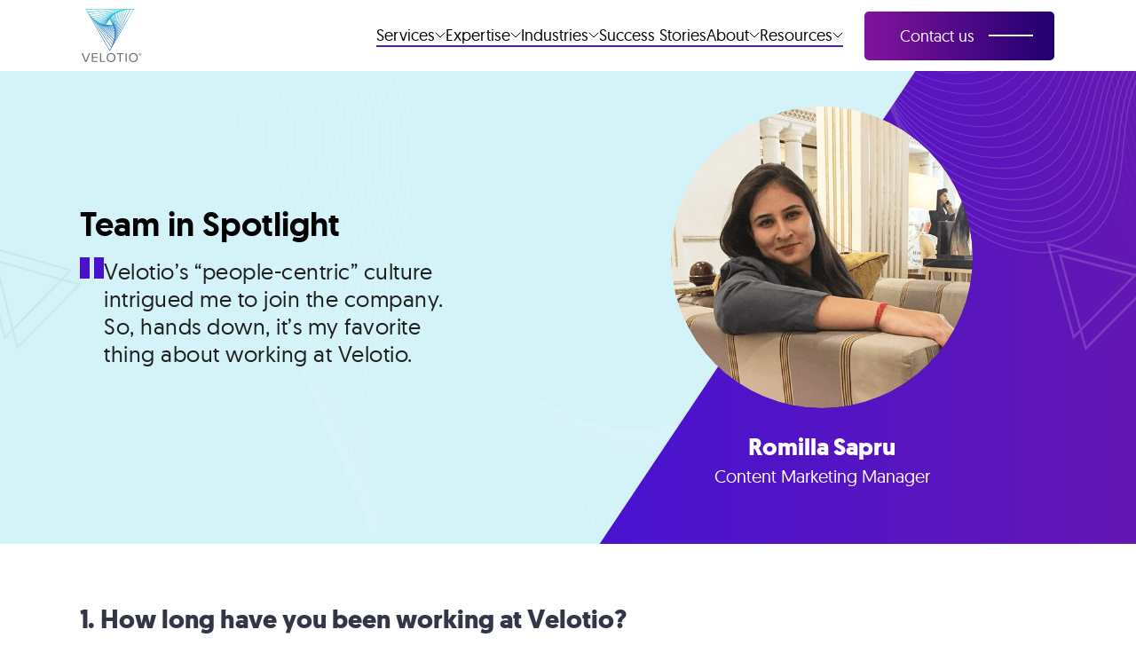

--- FILE ---
content_type: text/html; charset=utf-8
request_url: https://www.velotio.com/team-in-spotlight/romilla-sapru
body_size: 11708
content:
<!DOCTYPE html><!-- This site was created in Webflow. https://webflow.com --><!-- Last Published: Wed Jan 21 2026 07:59:53 GMT+0000 (Coordinated Universal Time) --><html data-wf-domain="www.velotio.com" data-wf-page="639713be9311673ea74b83f7" data-wf-site="5d121ce15cf154f8f7d91740" data-wf-collection="639713be93116783d14b82cc" data-wf-item-slug="romilla-sapru"><head><meta charset="utf-8"/><title>Velotio Website</title><meta content="width=device-width, initial-scale=1" name="viewport"/><meta content="Webflow" name="generator"/><link href="https://cdn.prod.website-files.com/5d121ce15cf154f8f7d91740/css/velotio-website.webflow.shared.6efcccb9d.css" rel="stylesheet" type="text/css" integrity="sha384-bvzMudyEEF6xydgYPJTF/JF47kN3GykHVWeG8d71Dr7ORzJZcDOaVkL86kyVRbHw" crossorigin="anonymous"/><link href="https://fonts.googleapis.com" rel="preconnect"/><link href="https://fonts.gstatic.com" rel="preconnect" crossorigin="anonymous"/><script src="https://ajax.googleapis.com/ajax/libs/webfont/1.6.26/webfont.js" type="text/javascript"></script><script type="text/javascript">WebFont.load({  google: {    families: ["Varela Round:400"]  }});</script><script type="text/javascript">!function(o,c){var n=c.documentElement,t=" w-mod-";n.className+=t+"js",("ontouchstart"in o||o.DocumentTouch&&c instanceof DocumentTouch)&&(n.className+=t+"touch")}(window,document);</script><link href="https://cdn.prod.website-files.com/5d121ce15cf154f8f7d91740/5d41b5f7eee5231a8d035c94_favicon.png" rel="shortcut icon" type="image/x-icon"/><link href="https://cdn.prod.website-files.com/5d121ce15cf154f8f7d91740/5d41b5fb7b66ae2adb2c27e6_WebClip.png" rel="apple-touch-icon"/><script async="" src="https://www.googletagmanager.com/gtag/js?id=UA-89086057-1"></script><script type="text/javascript">window.dataLayer = window.dataLayer || [];function gtag(){dataLayer.push(arguments);}gtag('js', new Date());gtag('config', 'UA-89086057-1', {'anonymize_ip': false});</script><script async="" src="https://www.googletagmanager.com/gtag/js?id=G-0XFZNMX3TE"></script><script type="text/javascript">window.dataLayer = window.dataLayer || [];function gtag(){dataLayer.push(arguments);}gtag('set', 'developer_id.dZGVlNj', true);gtag('js', new Date());gtag('config', 'G-0XFZNMX3TE');</script>

 <link href="https://cdnjs.cloudflare.com/ajax/libs/intl-tel-input/11.0.9/css/intlTelInput.css" rel="stylesheet" media="screen">
    <script src="https://ajax.googleapis.com/ajax/libs/jquery/1.11.1/jquery.min.js"></script>
	<script src="https://cdnjs.cloudflare.com/ajax/libs/intl-tel-input/11.0.9/js/intlTelInput.js"></script>
	<script src="https://cdnjs.cloudflare.com/ajax/libs/intl-tel-input/11.0.9/js/intlTelInput.min.js"></script>
	<script src="https://cdnjs.cloudflare.com/ajax/libs/intl-tel-input/11.0.9/js/utils.js"></script>



<script>

$( ".btn-submit-transparent" ).click(function() {
  $( "#email-form" ).submit();
});

</script>

<style>

.country-code{
	padding-left: 120px!important;
}

 
.phone-input, .phone-enter-arrow {
  color: #333647;
  padding-left:60px!important;
  font-size: 16px;
  line-height: 22px;
  font-weight: 400;
  border: 0px solid black; 
  border-bottom: 1.5px solid #333647;
  background-color: transparent;
  margin-bottom: 0px; 
}
.phone-input {
  padding-right: 20px !important;

  outline: none; // remove focus glow added by browser
  height: auto;
}
.intl-tel-input, .phone-input {
  width: 100%;
}

.phone-container {
  position: relative;
  display: inline-block;
  width: 100%;
}
.phone-enter-arrow {
  background: none;
  border: none;
  position: absolute;
  top: 0;
  bottom: 0;
  right: 5px;
}
.phone-enter-arrow:hover {
  background: none;
}
.intl-tel-input .country-list {
  font-size: 16px;
  color: #333647;
  line-height: 20px;
  z-index:100000000;
}
.intl-tel-input .selected-flag .iti-arrow {
  border-top-color: $blue;
}
.phone-error, .phone-success {
  margin-top: 40px;
  font-size: 30px;
  text-align: center;
}
  
body, html {
  overscroll-behavior: none !important;
  }
  

</style>



<!--Leadfeeder Tracker-->
<script>
  (function(){

    window.ldfdr = window.ldfdr || {};
    (function(d, s, ss, fs){
      fs = d.getElementsByTagName(s)[0];

      function ce(src){
        var cs  = d.createElement(s);
        cs.src = src;
        setTimeout(function(){fs.parentNode.insertBefore(cs,fs)}, 1);
      }

      ce(ss);
    })(document, 'script', 'https://sc.lfeeder.com/lftracker_v1_B5PwpxKZ8wzE8Gea.js');
  })();
</script>
 </head><body class="body-new"><div data-collapse="medium" data-animation="default" data-duration="400" data-w-id="712b6c00-79c8-8aae-9337-3819339c1849" data-easing="ease" data-easing2="ease" role="banner" class="nav-bar w-nav"><div class="container-nav"><a href="/" class="logo-holder w-nav-brand"><img src="https://cdn.prod.website-files.com/5d121ce15cf154f8f7d91740/66868604c93d2becc0805c23_Group%201410075042%20(2).svg" alt="Velotio logo white" class="logo"/><img src="https://cdn.prod.website-files.com/5d121ce15cf154f8f7d91740/6686860486eeb0f1860c69a7_Group%201410075041%20(2).svg" alt="Velotio logo colored" class="logo-colored"/></a><nav role="navigation" class="nav-menu w-nav-menu"><div data-delay="0" data-hover="true" data-w-id="712b6c00-79c8-8aae-9337-3819339c184e" class="dd-link-nav w-dropdown"><div class="dropdown-toggle w-dropdown-toggle"><div data-w-id="712b6c00-79c8-8aae-9337-3819339c1850" class="nav-link nav-link-black"><div class="wrapper-nav-link-arrow"><div class="nav-link-text">Services</div><div class="holder-nav-arrow"><img src="https://cdn.prod.website-files.com/5d121ce15cf154f8f7d91740/6376a5a02c8b812fe0e4bb73_Vector%20(2).svg" loading="eager" alt="" class="nav-arrow-1"/><img src="https://cdn.prod.website-files.com/5d121ce15cf154f8f7d91740/6376a28cf177a61149d2b9d0_Vector.svg" loading="eager" alt="" class="nav-arrow-2"/></div></div><div class="nav-link-underline"></div></div></div><nav class="dd-list-nav w-dropdown-list"><div class="banner-separator"></div><div class="dd-nav-banner"><div class="dd-nav-wrapper"><div class="dd-nav-col"><h4 class="dd-nav-title">By Engagement Model</h4><div class="dd-nav-holder"><div class="dd-nav-box"><a href="/services/cto-as-a-service" class="dd-nav-subtitle">CTO as a service</a><div class="dd-nav-text dd-nav-text-mw-255">Leverage the expertise of senior tech leaders to develop industry-leading products.</div></div><div class="dd-nav-box"><a href="/services/hire-remote-developers" class="dd-nav-subtitle">Remote Engineering Team</a><div class="dd-nav-text dd-nav-text-mw-225">Hire remote developers (managed &amp; in one location)</div></div><div class="dd-nav-box"><a href="/services/offshore-software-development" class="dd-nav-subtitle">Complete Product Development</a><div class="dd-nav-text dd-nav-text-mw-245">Take your product from concept to MVP and achieve scale</div></div><div class="dd-nav-box"><a href="/services/offshore-development-center" class="dd-nav-subtitle">Strategic Offshoring</a><div class="dd-nav-text dd-nav-text-mw-255">Set up your offshore engineering center in India with low-risk BOT model</div></div></div></div><div class="dd-nav-col"><h4 class="dd-nav-title">By Company Stage</h4><div class="dd-nav-holder"><div class="dd-nav-box"><a href="/services/early-stage" class="dd-nav-subtitle">Early stage</a><div class="dd-nav-text">Build MVPs or a launch ready product</div></div><div class="dd-nav-box"><a href="/services/growth-stage" class="dd-nav-subtitle">High-growth</a><div class="dd-nav-text">Scale up your engineering efforts. Hire faster!</div></div></div></div><div class="dd-nav-col-purple dd-nav-col-purple-top-mar-20"><h4 class="dd-nav-title">Why Velotio?</h4><ul role="list" class="dd-nav-list-holder"><li class="dd-nav-list-item">Experienced, high-caliber engineers</li><li class="dd-nav-list-item">Scale up as you like</li><li class="dd-nav-list-item">High employee retention</li><li class="dd-nav-list-item">Dedicated team leads</li><li class="dd-nav-list-item">Strong IP protection</li></ul></div></div></div></nav></div><div data-delay="0" data-hover="true" data-w-id="712b6c00-79c8-8aae-9337-3819339c1897" class="dd-link-nav w-dropdown"><div class="dropdown-toggle w-dropdown-toggle"><div data-w-id="712b6c00-79c8-8aae-9337-3819339c1899" class="nav-link nav-link-black"><div class="wrapper-nav-link-arrow"><div class="nav-link-text">Expertise</div><div class="holder-nav-arrow"><img src="https://cdn.prod.website-files.com/5d121ce15cf154f8f7d91740/6376a5a02c8b812fe0e4bb73_Vector%20(2).svg" loading="eager" alt="" class="nav-arrow-1"/><img src="https://cdn.prod.website-files.com/5d121ce15cf154f8f7d91740/6376a28cf177a61149d2b9d0_Vector.svg" loading="eager" alt="" class="nav-arrow-2"/></div></div><div class="nav-link-underline"></div></div></div><nav class="dd-list-nav w-dropdown-list"><div class="dd-nav-banner"><div class="dd-nav-wrapper"><div class="dd-nav-col"><a href="/digital-product-and-platform-engineering" class="dd-nav-link w-inline-block"><h4 class="dd-nav-title">Product Engineering</h4></a><div class="dd-nav-holder"><div class="dd-nav-box"><a href="/expertise/ux-ui-development" class="dd-nav-subtitle">UI/UX Design</a><div class="dd-nav-text dd-nav-text-mw-225">Craft Products With Brilliant User Experience</div></div><div class="dd-nav-box"><a href="/expertise/react-development" class="dd-nav-subtitle">React development</a><div class="dd-nav-text dd-nav-text-mw-255">Fast and responsive React apps built with latest technologies</div></div><div class="dd-nav-box"><a href="/expertise/backend-development" class="dd-nav-subtitle">Backend / Middleware</a><div class="dd-nav-text">Enterprise-grade backend systems that scales</div></div><div class="dd-nav-box"><a href="/mobile-app-development" class="dd-nav-subtitle">Mobile App Development</a><div class="dd-nav-text dd-nav-text-mw-255">High-quality native and hybrid mobile apps for startups and enterprises</div></div><div class="dd-nav-box"><a href="/media-streaming-development" class="dd-nav-subtitle">Media and Streaming</a><div class="dd-nav-text dd-nav-text-mw-245">Build optimized and scalable Audio/Video solutions</div></div><div class="dd-nav-box"><a href="/expertise/software-testing" class="dd-nav-subtitle">QA / Test Engineering</a><div class="dd-nav-text">End to End Test engineering services</div></div></div></div><div id="w-node-_819605c4-d24f-9bdd-b14e-71139e835cc8-339c1849" class="dd-nav-col"><a href="/cloud-and-devops" class="dd-nav-link w-inline-block"><h4 class="dd-nav-title">Cloud &amp; DevOps</h4></a><div class="dd-nav-holder"><div class="dd-nav-box"><a href="/expertise/devops-automation" class="dd-nav-subtitle">CI/CD &amp; Infrastructure Automation</a><div class="dd-nav-text dd-nav-text-mw-245">Setup Continuous Delivery pipelines for short release cycles</div></div><div class="dd-nav-box"><a href="/expertise/kubernetes-services" class="dd-nav-subtitle">Kubernetes Adoption</a><div class="dd-nav-text dd-nav-text-bot-mar-6">Accelerate your Kubernetes Adoption</div></div></div><a href="/data-ai" class="dd-nav-link w-inline-block"><h4 class="dd-nav-title">Data and AI</h4></a><div class="dd-nav-holder"><div class="dd-nav-box"><a href="/generative-ai-development" class="dd-nav-subtitle">Generative AI Development</a><div class="dd-nav-text dd-nav-text-mw-255">Leverage the power of ChatGPT, DALL-E and other Generative AI tools to build intelligent products<br/></div></div><div class="dd-nav-box"><a href="/expertise/machine-learning-ai" class="dd-nav-subtitle">AI &amp; ML</a><div class="dd-nav-text dd-nav-text-bot-mar-6">AI &amp; ML to gather insights from your data</div></div><div class="dd-nav-box"><a href="/expertise/chatbot-development" class="dd-nav-subtitle">Chatbot Development</a><div class="dd-nav-text dd-nav-text-bot-mar-6">Develop complex multi-channel chatbots</div></div></div></div><div class="dd-nav-col"><h4 class="dd-nav-title">Strategy and Consulting</h4><div class="dd-nav-box"><a href="/digital-transformation" class="dd-nav-subtitle">Digital Transformation</a><div class="dd-nav-text dd-nav-text-mw-245">Helping enterprises embrace holistic digital transformation and harness the benefits of emerging technologies.</div></div><div class="dd-nav-box-purple"><img src="https://cdn.prod.website-files.com/5d121ce15cf154f8f7d91740/636b8638b520df8b545e92b2_Group%2083.svg" loading="eager" width="99" height="99" alt="" class="img-nav-1"/><div class="holder-dd-nav-text-link"><div class="dd-nav-text dd-nav-text-black">We are proud to be named one of India&#x27;s Best Workplaces™<br/>for Women 2022.</div><a href="https://www.velotio.com/blog/velotio-is-great-place-to-work-certified" class="dd-nav-text dd-nav-text-purple">Read The Coverage</a></div></div></div></div></div><div class="banner-separator"></div></nav></div><div data-delay="0" data-hover="true" data-w-id="f20e6b2d-dce0-ecc4-a907-13efee035e5b" class="dd-link-nav w-dropdown"><div class="dropdown-toggle w-dropdown-toggle"><div data-w-id="f20e6b2d-dce0-ecc4-a907-13efee035e5d" class="nav-link nav-link-black"><div class="wrapper-nav-link-arrow"><div class="nav-link-text">Industries</div><div class="holder-nav-arrow"><img src="https://cdn.prod.website-files.com/5d121ce15cf154f8f7d91740/6376a5a02c8b812fe0e4bb73_Vector%20(2).svg" loading="eager" alt="" class="nav-arrow-1"/><img src="https://cdn.prod.website-files.com/5d121ce15cf154f8f7d91740/6376a28cf177a61149d2b9d0_Vector.svg" loading="eager" alt="" class="nav-arrow-2"/></div></div><div class="nav-link-underline"></div></div></div><nav class="dd-list-nav w-dropdown-list"><div class="dd-nav-banner dd-nav-banner-centar"><div class="dd-nav-wrapper-3"><div class="dd-nav-col"><div class="dd-nav-holder"><div class="dd-nav-box"><a href="/industries" class="dd-nav-subtitle">Industries Overview</a><div class="dd-nav-text dd-nav-text-mw-225">Deep product engineering expertise across multiple industries<br/></div></div><div class="dd-nav-box"><a href="/industry/healthcare" class="dd-nav-subtitle">Healthcare</a><div class="dd-nav-text dd-nav-text-mw-225">Building healthcare solutions to address changing patient needs</div></div><div class="dd-nav-box"><a href="/govtech" class="dd-nav-subtitle">GovTech</a><div class="dd-nav-text dd-nav-text-mw-225">Designing innovative digital solutions for the public sector</div></div><div class="dd-nav-box"><div class="dd-nav-subtitle dd-nav-subtitle-no-hover">Software &amp; Technology</div><div class="dd-nav-text">Helping our customers navigate the complexities of digital transformation</div></div></div></div><div class="dd-nav-col dd-nav-col-mar-8-mob"><div class="dd-nav-holder"><div class="dd-nav-box"><a href="/media-streaming-development" class="dd-nav-subtitle">Media &amp; Streaming</a><div class="dd-nav-text dd-nav-text-mw-245">Accelerate your media and streaming product development with us</div></div><div class="dd-nav-box"><a href="/fintech" class="dd-nav-subtitle">FinTech</a><div class="dd-nav-text">Developing intelligent solutions to help fintech companies stay ahead of the curve</div></div><div class="dd-nav-box"><a href="/industry/security" class="dd-nav-subtitle">Security</a><div class="dd-nav-text dd-nav-text-mw-245">Delivering top-notch cloud security solutions to digital start-ups and enterprises.</div></div></div></div></div></div></nav></div><a data-w-id="d7f53dec-ce39-eefa-f8ec-c9c23147b13b" href="/case-studies" class="nav-link nav-link-black w-inline-block"><div class="nav-link-text">Success Stories</div><div class="nav-link-underline"></div></a><div data-delay="0" data-hover="true" data-w-id="712b6c00-79c8-8aae-9337-3819339c1955" class="dd-link-nav w-dropdown"><div class="dropdown-toggle w-dropdown-toggle"><div data-w-id="712b6c00-79c8-8aae-9337-3819339c1957" class="nav-link nav-link-black"><div class="wrapper-nav-link-arrow"><div class="nav-link-text">About</div><div class="holder-nav-arrow"><img src="https://cdn.prod.website-files.com/5d121ce15cf154f8f7d91740/6376a5a02c8b812fe0e4bb73_Vector%20(2).svg" loading="eager" alt="" class="nav-arrow-1"/><img src="https://cdn.prod.website-files.com/5d121ce15cf154f8f7d91740/6376a28cf177a61149d2b9d0_Vector.svg" loading="eager" alt="" class="nav-arrow-2"/></div></div><div class="nav-link-underline"></div></div></div><nav class="dd-list-nav w-dropdown-list"><div class="dd-nav-banner"><div class="dd-nav-wrapper"><div class="dd-nav-col"><div class="dd-nav-holder"><div class="dd-nav-box"><a href="/about-us" class="dd-nav-subtitle">About Velotio</a><div class="dd-nav-text dd-nav-text-mw-225">Learn about our senior leadership and who we are</div></div><div class="dd-nav-box"><a href="/life-at-velotio" class="dd-nav-subtitle">Culture</a><div class="dd-nav-text">See how we work &amp; what we value</div></div><div class="dd-nav-box"><a href="/cloud-native-accelerator-program" class="dd-nav-subtitle dd-nav-subtitle-mw-175">Golang &amp; Kubernetes Accelerator Program</a><div class="dd-nav-text dd-nav-text-mw-245">Get hired and trained to become an expert cloud-native engineer</div></div><div class="dd-nav-box"><a href="/corporate-social-responsibility" class="dd-nav-subtitle dd-nav-subtitle-mw-175">CSR</a><div class="dd-nav-text dd-nav-text-mw-245">Take a look at our initiatives aimed to empower youth to act as agents of change<br/></div></div></div></div><div class="dd-nav-col dd-nav-col-mar-8-mob"><div class="dd-nav-holder"><div class="dd-nav-box"><a href="/ip-protection-and-security" class="dd-nav-subtitle">IP Protection</a><div class="dd-nav-text dd-nav-text-mw-258">Learn how we ensure complete security for your business</div></div><div class="dd-nav-box"><a href="/how-we-deliver" class="dd-nav-subtitle">How We Deliver</a><div class="dd-nav-text">Know what working with Velotio looks like</div></div><div class="dd-nav-box"><a href="/careers" class="dd-nav-subtitle">Careers</a><div class="dd-nav-text dd-nav-text-mw-245">Come join the vibrant tech geek community at Velotio</div></div><div class="dd-nav-box"><a href="/press-release" class="dd-nav-subtitle">Press Release</a><div class="dd-nav-text">Take a look at our latest news and updates</div></div></div></div><div class="dd-nav-col-purple dd-nav-col-purple-top-mar-20"><h4 class="dd-nav-title">Why Velotio?</h4><ul role="list" class="dd-nav-list-holder"><li class="dd-nav-list-item">Experienced, high-caliber engineers</li><li class="dd-nav-list-item">Scale up as you like</li><li class="dd-nav-list-item">High employee retention</li><li class="dd-nav-list-item">Dedicated team leads</li><li class="dd-nav-list-item">Strong IP protection</li></ul></div></div></div></nav></div><div data-delay="0" data-hover="true" data-w-id="712b6c00-79c8-8aae-9337-3819339c1992" class="dd-link-nav w-dropdown"><div class="dropdown-toggle w-dropdown-toggle"><div data-w-id="712b6c00-79c8-8aae-9337-3819339c1994" class="nav-link nav-link-black"><div class="wrapper-nav-link-arrow"><div class="nav-link-text">Resources</div><div class="holder-nav-arrow"><img src="https://cdn.prod.website-files.com/5d121ce15cf154f8f7d91740/6376a5a02c8b812fe0e4bb73_Vector%20(2).svg" loading="eager" alt="" class="nav-arrow-1"/><img src="https://cdn.prod.website-files.com/5d121ce15cf154f8f7d91740/6376a28cf177a61149d2b9d0_Vector.svg" loading="eager" alt="" class="nav-arrow-2"/></div></div><div class="nav-link-underline"></div></div></div><nav class="dd-list-nav w-dropdown-list"><div class="dd-nav-banner"><div class="dd-nav-wrapper-2"><div class="dd-nav-col"><div class="dd-nav-holder"><div class="dd-nav-box"><a href="/engineering-blog" class="dd-nav-subtitle">Engineering Blogs</a><div class="dd-nav-text dd-nav-text-mw-225">Technology blogs written by our engineers</div></div><div class="dd-nav-box"><a href="/velotio-tech-shorts" class="dd-nav-subtitle">Velotio Tech Shorts</a><div class="dd-nav-text dd-nav-text-mw-225">Quick 10-mins videos on latest tools, trends and technologies</div></div><div class="dd-nav-box"><a href="https://www.velotio.com/the-velotio-vibe" class="dd-nav-subtitle">The Velotio Vibe</a><div class="dd-nav-text">An insider&#x27;s view of what makes us different.</div></div></div></div><div class="dd-nav-col dd-nav-col-mar-8-mob"><div class="dd-nav-holder"><div class="dd-nav-box"><a href="/elevate" class="dd-nav-subtitle">Velotio Elevate</a><div class="dd-nav-text dd-nav-text-mw-245">Our annual virtual tech conference to exchange knowledge and share expertise.</div></div><div class="dd-nav-box"><a href="/press-release" class="dd-nav-subtitle">Velotio In News</a><div class="dd-nav-text dd-nav-text-mw-245">See what we&#x27;ve been up to lately</div></div></div><div class="dd-nav-box-purple-2"><img src="https://cdn.prod.website-files.com/5d121ce15cf154f8f7d91740/636b8f12cfaef26bfc02584d_Group%2084.svg" loading="eager" width="49" height="67" alt="" class="img-nav-2"/><div class="holder-dd-nav-text-link"><div class="dd-nav-text dd-nav-text-black">Deep dive into our empowered and autonomous work culture.</div><a href="https://www.velotio.com/velotio-culture-book" class="dd-nav-text dd-nav-text-purple">Download Velotio&#x27;s Culture Book</a></div></div></div></div></div></nav></div><div class="btn-nav-holder"><a data-w-id="712b6c00-79c8-8aae-9337-3819339c19bb" href="/contact-us" class="btn-hero-colored w-inline-block"><div class="btn-line-before"></div><div class="btn-text">Contact us</div><div class="btn-line-after"></div></a><a data-w-id="d8190e4b-3b22-3112-0e10-b67cdabd6a12" href="/contact-us" class="btn-hero-colored-transparent w-inline-block"><div class="btn-line-before"></div><div class="btn-text btn-text-sizing">Contact us</div><div class="btn-line-after"></div></a></div></nav><div class="menu-button w-nav-button"><div class="icon icon-black w-icon-nav-menu"></div><div class="close-menu close-menu-black">x</div></div></div></div><div class="full-page-new"><div class="section-new section-new-team-in-spotlight"><div class="main-container"><img src="https://cdn.prod.website-files.com/5d121ce15cf154f8f7d91740/610a7d6db9e38a581692c75f_Group%2074%20Copy%202.svg" loading="eager" alt="" class="image-407"/><img src="https://cdn.prod.website-files.com/5d121ce15cf154f8f7d91740/610a8b28cfcd7143970f252b_Group%2074%20(3).svg" loading="eager" alt="" class="image-410"/><img src="https://cdn.prod.website-files.com/5d121ce15cf154f8f7d91740/610a8bce8d041a645360b9e0_Group%204%20Copy%207%20(3).svg" loading="eager" width="115" alt="" class="image-411"/><img src="https://cdn.prod.website-files.com/5d121ce15cf154f8f7d91740/610a8c252c9531f075e60a02_5d12914c7a7a1a1dbdf1d66e_small-triangle-bg%20copy%208%20(2).svg" loading="eager" alt="" class="image-412"/><div class="container-new container-new-relative"><div class="row-new-vertical row-new-vertical-left"><div class="holder-inside"><div class="column-48-new column-48-new-centar column-48-new-centar-mob"><h1 class="title-new title-new-black">Team in Spotlight</h1><div class="holder-quote-text"><img src="https://cdn.prod.website-files.com/5d121ce15cf154f8f7d91740/610a7bebcaed1c92879ecda3_quote%20(1)%20(1).svg" loading="lazy" alt="" class="img-200"/><p class="paragraph-new-25">Velotio’s “people-centric” culture intrigued me to join the company. So, hands down, it’s my favorite thing about working at Velotio. </p><img src="https://cdn.prod.website-files.com/5d121ce15cf154f8f7d91740/610a7be84091b7f3e8d24c64_quote%20(1)%20copy%20(1).svg" loading="lazy" alt="" class="img-200-1"/></div></div><div class="column-48-new column-48-new-centar-img"><div class="holder-img-author-hero"><img src="https://cdn.prod.website-files.com/5d2dd7e1b4a76d8b803ac1aa/638752ee9d026f15f17e6920_image%20(65).png" loading="lazy" alt="" sizes="(max-width: 479px) 275px, (max-width: 767px) 250px, 340px" srcset="https://cdn.prod.website-files.com/5d2dd7e1b4a76d8b803ac1aa/638752ee9d026f15f17e6920_image%20(65)-p-500.png 500w, https://cdn.prod.website-files.com/5d2dd7e1b4a76d8b803ac1aa/638752ee9d026f15f17e6920_image%20(65).png 512w" class="img-author-hero"/></div><div class="holder-author-text"><h2 class="title-27">Romilla Sapru</h2><div class="job-title">Content Marketing Manager</div></div></div></div></div></div></div></div><div class="section-new section-new-top-pad-40"><div class="main-container"><img src="https://cdn.prod.website-files.com/5d121ce15cf154f8f7d91740/610a71bbfefd704511204441_Group%204%20Copy%208.svg" loading="eager" width="115" alt="" class="image-401"/><img src="https://cdn.prod.website-files.com/5d121ce15cf154f8f7d91740/610a727e4a67500ea1b303be_Group%204%20Copy%206%20(1).svg" loading="eager" width="115" alt="" class="image-402"/><img src="https://cdn.prod.website-files.com/5d121ce15cf154f8f7d91740/60d476abaed323196db023e3_CIRCLE-LINE-BG%20Copy.svg" loading="eager" alt="" class="image-403"/><img src="https://cdn.prod.website-files.com/5d121ce15cf154f8f7d91740/610a743112c8efa59c6d3fc3_Group%2038%20Copy.svg" loading="eager" alt="" class="image-404"/><img src="https://cdn.prod.website-files.com/5d121ce15cf154f8f7d91740/60d476abaed323196db023e3_CIRCLE-LINE-BG%20Copy.svg" loading="eager" alt="" class="image-405"/><img src="https://cdn.prod.website-files.com/5d121ce15cf154f8f7d91740/610a795ddcc51136af408db6_Group%204%20Copy%209.svg" loading="eager" alt="" class="image-406"/><div class="container-new"><div class="row-new-vertical row-new-vertical-left"><div class="rich-text-inside w-richtext"><h3><strong>1. How long have you been working at Velotio? </strong></h3><p>I’ve been working at Velotio for over a year now. But when I look at the headway, it seems like I have been around for many years. </p><h3>‍<strong>2. How has your career grown since starting at the company?</strong></h3><p>It’s been quite a journey! <br/>As far as I am concerned, “growth” means “learning by doing.” <br/></p><p>When I started, the marketing team was small yet passionate about work and agile about bringing new perspectives to life. This allowed me to be open to presenting fresh ideas, many of which I could implement too. From publishing a couple of marketing collaterals to taking ownership of different projects was a great transition in terms of growth. And, of course, a lot of learning was a by-product. </p><p>For me, making a headway towards becoming a great contributor, both team-wide and company-wide is an ongoing journey. And I am always at it! </p><h3><strong>3. What is your favorite thing about working at Velotio?</strong></h3><p>Velotio’s “people-centric” culture intrigued me to join the company. So, hands down, it’s my favorite thing about working at Velotio. Apart from great work culture, one gets to work on great work opportunities here, which is pivotal for a professional’s career and personal growth.</p><h3>‍<strong>4. What career advice would you give to your younger self?</strong></h3><p>Opportunity is everywhere. The key is to develop the vision to see it. </p><h3><strong>5. What are your three most overused words/phrases? </strong></h3><p>At work, right? <br/>Umm… I guess,<br/>“ASAP..” <br/>“Hey! I’m am focusing!” <br/>“What’s the status quo?” <br/>“How about a quick huddle?” <br/></p><h3><strong>6. What would be the title of your autobiography?</strong></h3><p>“Jack of All, Master of One - Content Marketing” <br/><br/>I am a multi-faceted professional, and I like to explore different areas of work like video storyboarding, social media marketing, brief creative facilitation, brand building, etc. But content planning, creation, and distribution are my forte. That’s why this could be an apt title for the autobiography. </p><h3><strong>7. What do you like to do when you aren’t working?</strong></h3><p>When not working, I often paint, write poetry, and cook new delicacies. </p><h3> <strong>8. What’s a fun fact about you many people may not know?</strong></h3><p>Details mean everything to me. I like to carry out everything minutely and distinctly. </p><h3>‍<strong>9. Where’s your favorite place in the world?</strong></h3><p>Home-sweet-home 🏠 – forever! </p><h3>‍<strong>10. If you could meet anyone in the world, who would it be?</strong>‍</h3><p>From a professional perspective, I’d like to meet Indra Nooyi, Former CEO of PepsiCo. I like her leadership style and ideas for how the corporate world needs to evolve.</p><h3>‍<strong>11. If you could have any superpower, what would it be?</strong></h3><p><strong>‍</strong>Telepathy, maybe. It might help me in handling crucial situations in a controlled manner. </p></div></div></div></div></div><div class="section-new sectino-new-blue-2 sectino-new-blue-2-pad-48 w-condition-invisible"><div class="main-container"><img src="https://cdn.prod.website-files.com/5d121ce15cf154f8f7d91740/60fa9a7c7bedd681067d46b6_Triangle-bg.svg" loading="eager" alt="" class="image-355"/><img src="https://cdn.prod.website-files.com/5d121ce15cf154f8f7d91740/60aad68ccc512e0b4c819279_circle-line-bg%20(4).svg" loading="eager" width="200" alt="" class="image-354"/><div class="container-new container-new-1115"><div class="row-horizontal row-horizontal-mob"><div class="rich-text-3 w-dyn-bind-empty w-richtext"></div></div></div></div></div></div><footer class="footer-new"><div class="footer-container-new"><div class="footer-row-new"><div class="footer-wrapper-new"><div class="footer-col-new"><div class="footer-holder-new"><div class="footer-card-new"><h4 class="footer-heading">Services</h4><div class="footer-box-new"><h4 class="footer-heading-small">By Company Stage</h4><a data-w-id="7319d0c4-2658-bdf7-a59e-13fa4f210cd2" href="/services/early-stage" class="footer-link w-inline-block"><div class="footer-link-text">Early Stage</div><div class="footer-link-underline-new"></div></a><a data-w-id="7319d0c4-2658-bdf7-a59e-13fa4f210cd6" href="/services/growth-stage" class="footer-link w-inline-block"><div class="footer-link-text">High-growth Startups</div><div class="footer-link-underline-new"></div></a></div><div class="footer-box-new footer-box-new-top-mar"><h4 class="footer-heading-small">By Engagement Model</h4><a data-w-id="7319d0c4-2658-bdf7-a59e-13fa4f210cdd" href="/services/cto-as-a-service" class="footer-link w-inline-block"><div class="footer-link-text">CTO as a service</div><div class="footer-link-underline-new"></div></a><a data-w-id="7319d0c4-2658-bdf7-a59e-13fa4f210ce1" href="/services/hire-remote-developers" class="footer-link w-inline-block"><div class="footer-link-text">Remote Engineering Team</div><div class="footer-link-underline-new"></div></a><a data-w-id="7319d0c4-2658-bdf7-a59e-13fa4f210ce5" href="/services/offshore-software-development" class="footer-link w-inline-block"><div class="footer-link-text">Product Development Outsourcing</div><div class="footer-link-underline-new"></div></a><a data-w-id="7319d0c4-2658-bdf7-a59e-13fa4f210ce9" href="/services/offshore-development-center" class="footer-link w-inline-block"><div class="footer-link-text">Strategic Offshoring</div><div class="footer-link-underline-new"></div></a></div></div><div class="footer-card-2-new"><h4 class="footer-heading">Expertise</h4><div class="footer-box-holder-new"><div class="footer-box-new footer-box-new-47"><a data-w-id="7319d0c4-2658-bdf7-a59e-13fa4f210cf2" href="/digital-product-and-platform-engineering" class="footer-title-link-new w-inline-block"><h4 class="footer-heading-small">Product Engineering</h4><div data-w-id="7319d0c4-2658-bdf7-a59e-13fa4f210cf5" class="footer-link-underline-new"></div></a><a data-w-id="7319d0c4-2658-bdf7-a59e-13fa4f210cf6" href="/expertise/ux-ui-development" class="footer-link w-inline-block"><div class="footer-link-text">UI/UX Design</div><div data-w-id="7319d0c4-2658-bdf7-a59e-13fa4f210cf9" class="footer-link-underline-new"></div></a><a data-w-id="7319d0c4-2658-bdf7-a59e-13fa4f210cfa" href="/expertise/react-development" class="footer-link w-inline-block"><div class="footer-link-text">React Development</div><div data-w-id="7319d0c4-2658-bdf7-a59e-13fa4f210cfd" class="footer-link-underline-new"></div></a><a data-w-id="7319d0c4-2658-bdf7-a59e-13fa4f210cfe" href="/expertise/backend-development" class="footer-link w-inline-block"><div class="footer-link-text">Backend / Middleware</div><div data-w-id="7319d0c4-2658-bdf7-a59e-13fa4f210d01" class="footer-link-underline-new"></div></a><a data-w-id="7319d0c4-2658-bdf7-a59e-13fa4f210d02" href="/mobile-app-development" class="footer-link w-inline-block"><div class="footer-link-text">Mobile App Development</div><div data-w-id="7319d0c4-2658-bdf7-a59e-13fa4f210d05" class="footer-link-underline-new"></div></a><a data-w-id="7319d0c4-2658-bdf7-a59e-13fa4f210d06" href="/media-streaming-development" class="footer-link w-inline-block"><div class="footer-link-text">Media and Streaming</div><div data-w-id="7319d0c4-2658-bdf7-a59e-13fa4f210d09" class="footer-link-underline-new"></div></a><a data-w-id="7319d0c4-2658-bdf7-a59e-13fa4f210d0a" href="/expertise/software-testing" class="footer-link w-inline-block"><div class="footer-link-text">QA / Test Engineering</div><div class="footer-link-underline-new"></div></a></div><div class="footer-box-new footer-box-new-47"><a data-w-id="7319d0c4-2658-bdf7-a59e-13fa4f210d0f" href="/data-ai" class="footer-title-link-new w-inline-block"><h4 class="footer-heading-small">Data and AI</h4><div data-w-id="7319d0c4-2658-bdf7-a59e-13fa4f210d12" class="footer-link-underline-new"></div></a><a data-w-id="7319d0c4-2658-bdf7-a59e-13fa4f210d13" href="/generative-ai-development" class="footer-link w-inline-block"><div class="footer-link-text">Generative AI Development</div><div data-w-id="7319d0c4-2658-bdf7-a59e-13fa4f210d16" class="footer-link-underline-new"></div></a><a data-w-id="7319d0c4-2658-bdf7-a59e-13fa4f210d1b" href="/expertise/data-engineering" class="footer-link w-inline-block"><div class="footer-link-text">Data Engineering &amp; Pipelines</div><div class="footer-link-underline-new"></div></a><a data-w-id="ce78a94d-989d-8da0-f2f9-eb42eeb8b393" href="/expertise/chatbot-development" class="footer-link w-inline-block"><div class="footer-link-text">Chatbots</div><div class="footer-link-underline-new"></div></a></div><div class="footer-box-new footer-box-new-47"><a data-w-id="7319d0c4-2658-bdf7-a59e-13fa4f210d20" href="/cloud-and-devops" class="footer-title-link-new w-inline-block"><h4 class="footer-heading-small">Cloud &amp; DevOps</h4><div data-w-id="7319d0c4-2658-bdf7-a59e-13fa4f210d23" class="footer-link-underline-new"></div></a><a data-w-id="7319d0c4-2658-bdf7-a59e-13fa4f210d24" href="/expertise/devops-automation" class="footer-link w-inline-block"><div class="footer-link-text">CI/CD &amp; Infrastructure Automation</div><div data-w-id="7319d0c4-2658-bdf7-a59e-13fa4f210d27" class="footer-link-underline-new"></div></a><a data-w-id="7319d0c4-2658-bdf7-a59e-13fa4f210d28" href="/expertise/kubernetes-services" class="footer-link w-inline-block"><div class="footer-link-text">Kubernetes Adoption</div><div class="footer-link-underline-new"></div></a></div><div class="footer-box-new footer-box-new-47"><h4 class="footer-heading-small">Strategy and Consulting</h4><a data-w-id="7319d0c4-2658-bdf7-a59e-13fa4f210d2f" href="/digital-transformation" class="footer-link w-inline-block"><div class="footer-link-text">Digital Transformation</div><div class="footer-link-underline-new"></div></a></div></div></div></div></div><div class="footer-col-2-new"><h4 class="footer-heading">Company</h4><div class="footer-box-new"><a data-w-id="7319d0c4-2658-bdf7-a59e-13fa4f210d37" href="/about-us" class="footer-link w-inline-block"><div class="footer-link-text">About Us</div><div class="footer-link-underline-new"></div></a><a data-w-id="7319d0c4-2658-bdf7-a59e-13fa4f210d3b" href="/how-we-deliver" class="footer-link w-inline-block"><div class="footer-link-text">How We Deliver</div><div class="footer-link-underline-new"></div></a><a data-w-id="7319d0c4-2658-bdf7-a59e-13fa4f210d3f" href="/industries" class="footer-link w-inline-block"><div class="footer-link-text">Industries</div><div class="footer-link-underline-new"></div></a><a data-w-id="7319d0c4-2658-bdf7-a59e-13fa4f210d43" href="/life-at-velotio" class="footer-link w-inline-block"><div class="footer-link-text">Culture</div><div class="footer-link-underline-new"></div></a><a data-w-id="7319d0c4-2658-bdf7-a59e-13fa4f210d47" href="/careers" class="footer-link w-inline-block"><div class="footer-link-text">Careers</div><div class="footer-link-underline-new"></div></a><a data-w-id="7319d0c4-2658-bdf7-a59e-13fa4f210d4b" href="/faq" class="footer-link w-inline-block"><div class="footer-link-text">FAQs</div><div class="footer-link-underline-new"></div></a><a data-w-id="7319d0c4-2658-bdf7-a59e-13fa4f210d4f" href="/press-release" class="footer-link w-inline-block"><div class="footer-link-text">Press Release</div><div class="footer-link-underline-new"></div></a><a data-w-id="7319d0c4-2658-bdf7-a59e-13fa4f210d53" href="/contact-us" class="footer-link w-inline-block"><div class="footer-link-text">Contact Us</div><div class="footer-link-underline-new"></div></a><a data-w-id="7319d0c4-2658-bdf7-a59e-13fa4f210d57" href="/corporate-social-responsibility" class="footer-link w-inline-block"><div class="footer-link-text">CSR</div><div class="footer-link-underline-new"></div></a></div><div class="footer-box-new"><h4 class="footer-heading-small">Resources</h4><a data-w-id="7319d0c4-2658-bdf7-a59e-13fa4f210d5e" href="/engineering-blog" class="footer-link w-inline-block"><div class="footer-link-text">Engineering Blog</div><div class="footer-link-underline-new"></div></a><a data-w-id="7319d0c4-2658-bdf7-a59e-13fa4f210d62" href="/the-velotio-vibe" class="footer-link w-inline-block"><div class="footer-link-text">The Velotio Vibe</div><div class="footer-link-underline-new"></div></a><a data-w-id="7319d0c4-2658-bdf7-a59e-13fa4f210d66" href="/velotio-culture-book" class="footer-link w-inline-block"><div class="footer-link-text">Velotio&#x27;s Culture Book</div><div class="footer-link-underline-new"></div></a><a data-w-id="7319d0c4-2658-bdf7-a59e-13fa4f210d6a" href="/case-studies" class="footer-link w-inline-block"><div class="footer-link-text">Case Studies</div><div class="footer-link-underline-new"></div></a></div></div></div><div class="footer-wrapper-new-2"><div class="footer-col-badge-new is-100"><div class="footer-holder-badges-new is-4"><div class="box-footer-badge-new"><img src="https://cdn.prod.website-files.com/5d121ce15cf154f8f7d91740/65798261267319074725ee93_image%20321.png" loading="eager" width="130" alt="" class="footer-badge-new footer-badge-new-mob-78"/></div><div class="box-footer-badge-new"><img src="https://cdn.prod.website-files.com/5d121ce15cf154f8f7d91740/6579828b28fc6bf573c1b4ae_image%20322.png" loading="eager" width="55" alt="" class="footer-badge-new footer-badge-new-mob"/></div><div class="box-footer-badge-new"><img src="https://cdn.prod.website-files.com/5d121ce15cf154f8f7d91740/657982c565ce9c7f72e801a9_Logo_Best%20Women%20Workplaces%202022%201.png" loading="eager" width="90" alt="" class="footer-badge-new"/></div><div class="box-footer-badge-new"><img src="https://cdn.prod.website-files.com/5d121ce15cf154f8f7d91740/657983296d3b82422ce11f3b_Group%201171274990.png" loading="eager" width="148" alt="" class="footer-badge-new footer-badge-new-mob-78"/></div></div><div class="footer-holder-badges-new is-5"><div class="box-footer-badge-new"><img src="https://cdn.prod.website-files.com/5d121ce15cf154f8f7d91740/6579857dea333ad1978d25bc_image%20324.png" loading="eager" width="90" alt="" class="footer-badge-new"/></div><div class="box-footer-badge-new"><img src="https://cdn.prod.website-files.com/5d121ce15cf154f8f7d91740/6579864bef766f6dd0a53197_Global%20Badge%202023%20-%20Fall%20(1).png" loading="eager" width="102.5" alt="" class="footer-badge-new"/></div><div class="box-footer-badge-new"><img src="https://cdn.prod.website-files.com/5d121ce15cf154f8f7d91740/65798669ea333ad1978db524_Champion%20Badge%202023%20-%20Fall%20(1).png" loading="eager" width="103.5" alt="" class="footer-badge-new"/></div><div class="box-footer-badge-new"><img src="https://cdn.prod.website-files.com/5d121ce15cf154f8f7d91740/6687b4ac9b86d0be61fdf526_global_award_spring_2024%20(1).png" loading="eager" width="101.5" alt="" class="footer-badge-new"/></div><div class="box-footer-badge-new"><img src="https://cdn.prod.website-files.com/5d121ce15cf154f8f7d91740/6579868f2999c68ad2bd89ce_image%20325.png" loading="eager" width="90.5" alt="" class="footer-badge-new"/></div></div></div></div><div class="footer-wrapper-new-3"><div class="holder-footer-text"><div class="footer-text-inline">© 2024 Copyright Velotio®. All Rights Reserved. | </div><a href="/privacy-policy" class="footer-text">Privacy Policy</a></div><div class="footer-social-holder"><a href="https://www.facebook.com/velotiotech/" target="_blank" class="footer-social w-inline-block"><img src="https://cdn.prod.website-files.com/5d121ce15cf154f8f7d91740/65785655cd6c0e01a6d0130e_image%20331.svg" alt="" class="social-icon"/></a><a href="https://twitter.com/velotiotech" target="_blank" class="footer-social w-inline-block"><img src="https://cdn.prod.website-files.com/5d121ce15cf154f8f7d91740/6578568ef60179f630d03045_image%20330.svg" alt="" class="social-icon"/></a><a href="https://www.linkedin.com/company/velotio-technologies/" target="_blank" class="footer-social w-inline-block"><img src="https://cdn.prod.website-files.com/5d121ce15cf154f8f7d91740/6578568ec0506b3970fa4c03_image%20329.svg" alt="" class="social-icon"/></a><a href="https://medium.com/@velotio" target="_blank" class="footer-social w-inline-block"><img src="https://cdn.prod.website-files.com/5d121ce15cf154f8f7d91740/6578568e3be3893ed753cab7_image%20328.svg" alt="" class="social-icon"/></a></div></div></div></div><div class="footer-wrapper-row-new"></div></footer><script src="https://d3e54v103j8qbb.cloudfront.net/js/jquery-3.5.1.min.dc5e7f18c8.js?site=5d121ce15cf154f8f7d91740" type="text/javascript" integrity="sha256-9/aliU8dGd2tb6OSsuzixeV4y/faTqgFtohetphbbj0=" crossorigin="anonymous"></script><script src="https://cdn.prod.website-files.com/5d121ce15cf154f8f7d91740/js/webflow.schunk.36b8fb49256177c8.js" type="text/javascript" integrity="sha384-4abIlA5/v7XaW1HMXKBgnUuhnjBYJ/Z9C1OSg4OhmVw9O3QeHJ/qJqFBERCDPv7G" crossorigin="anonymous"></script><script src="https://cdn.prod.website-files.com/5d121ce15cf154f8f7d91740/js/webflow.schunk.b5850cbe664bd2a3.js" type="text/javascript" integrity="sha384-Q06IRrMvamEWn4NRzgN9ZeYPn0pXp9tOPo1hIVrw8K1vt6gbi6C5rgwjcKpBCYSW" crossorigin="anonymous"></script><script src="https://cdn.prod.website-files.com/5d121ce15cf154f8f7d91740/js/webflow.6b4ceb83.65ece9953af582b1.js" type="text/javascript" integrity="sha384-6U0K9PJI97ZTFOAAWCUf42w8ZCOxRObfPn2UbCI1KAX+AkwVoUX7YZ3hE+EYpw6q" crossorigin="anonymous"></script><!-- Cookie start -->


<script src="https://cdnjs.cloudflare.com/ajax/libs/jquery-cookie/1.4.1/jquery.cookie.js"></script>

<script>

$(document).ready(function(){
	if (!$.cookie('alert')) {
	  $('.popup-overlay').show();   
	  var date = new Date();
    date.setTime(date.getTime() + 180 * 24 * 60 * 60 * 1000); 
 	  $.cookie('alert', true, { expires: date });
	}
});


</script>

<!-- Cookie end -->

<script src="https://cdnjs.cloudflare.com/ajax/libs/postscribe/2.0.8/postscribe.min.js"></script>

<script>
// define the load gist function
var loadGist = function(elem) {
    var gistUrl = $(elem).text().match(/\bhttps?:\/\/\S+(.js)/gi);
    if (typeof gistUrl === 'undefined' || gistUrl === null || gistUrl.length == 0) 
        return;
    //load gist
    $(elem).show();
    $(elem).empty();
    postscribe(elem, '<script src=' + gistUrl+ '><\/script>');
    };

var gists = $('p:contains("CODE:")');
gists.hide();
gists.toArray().forEach(loadGist);
</script>

<!-- Linked in Insight Tag -->
<script type="text/javascript"> _linkedin_partner_id = "981275"; window._linkedin_data_partner_ids = window._linkedin_data_partner_ids || []; window._linkedin_data_partner_ids.push(_linkedin_partner_id); </script><script type="text/javascript"> (function(){var s = document.getElementsByTagName("script")[0]; var b = document.createElement("script"); b.type = "text/javascript";b.async = true; b.src = "https://snap.licdn.com/li.lms-analytics/insight.min.js"; s.parentNode.insertBefore(b, s);})(); </script> <noscript> <img height="1" width="1" style="display:none;" alt="" src="https://px.ads.linkedin.com/collect/?pid=981275&fmt=gif" /> </noscript>

<!--Refresh page on form submit-->
<script>
Webflow.push(function() {
  $(document).on('submit', 'form', function() {
    // Refresh page after 3000 milliseconds
    setTimeout(function() { location.reload(true); }, 4000);
  });
});
</script>

<!-- Global site tag (gtag.js) - Google Analytics -->
<script async src="https://www.googletagmanager.com/gtag/js?id=G-0XFZNMX3TE"></script>
<script>
  window.dataLayer = window.dataLayer || [];
  function gtag(){dataLayer.push(arguments);}
  gtag('js', new Date());

  gtag('config', 'G-0XFZNMX3TE');
</script></body></html>

--- FILE ---
content_type: image/svg+xml
request_url: https://cdn.prod.website-files.com/5d121ce15cf154f8f7d91740/610a743112c8efa59c6d3fc3_Group%2038%20Copy.svg
body_size: 4586
content:
<svg width="179" height="246" viewBox="0 0 179 246" fill="none" xmlns="http://www.w3.org/2000/svg">
<g opacity="0.26164">
<path fill-rule="evenodd" clip-rule="evenodd" d="M131.8 128.32C133.48 128.316 134.841 129.678 134.836 131.357C134.831 133.037 133.463 134.406 131.782 134.411C130.102 134.417 128.74 133.055 128.745 131.375C128.75 129.696 130.119 128.325 131.8 128.32ZM114.769 128.371C116.448 128.366 117.81 129.728 117.806 131.408C117.801 133.089 116.431 134.459 114.752 134.462C113.071 134.467 111.71 133.104 111.715 131.426C111.719 129.746 113.089 128.376 114.769 128.371ZM97.739 128.42C99.4164 128.417 100.779 129.78 100.776 131.457C100.769 133.137 99.3984 134.508 97.7211 134.511C96.0403 134.516 94.6785 133.155 94.6846 131.475C94.6883 129.798 96.0582 128.425 97.739 128.42ZM80.7063 128.472C82.3871 128.467 83.7489 129.829 83.744 131.509C83.7379 133.187 82.3692 134.558 80.6895 134.564C79.0098 134.568 77.6469 133.205 77.6518 131.526C77.6579 129.847 79.0278 128.477 80.7063 128.472ZM63.6747 128.522C65.3556 128.517 66.7185 129.88 66.7112 131.558C66.7086 133.237 65.3376 134.608 63.6568 134.613C61.9783 134.618 60.6165 133.256 60.6202 131.576C60.6275 129.898 61.9974 128.526 63.6747 128.522ZM46.6455 128.572C48.3263 128.567 49.6881 129.929 49.682 131.609C49.6759 133.288 48.3084 134.658 46.6275 134.663C44.9478 134.669 43.5849 133.306 43.591 131.627C43.5959 129.946 44.9646 128.577 46.6455 128.572ZM131.85 111.4C133.529 111.394 134.891 112.756 134.886 114.437C134.882 116.114 133.511 117.485 131.832 117.491C130.152 117.495 128.789 116.132 128.795 114.455C128.8 112.774 130.17 111.404 131.85 111.4ZM114.819 111.449C116.498 111.444 117.861 112.807 117.856 114.486C117.85 116.165 116.48 117.535 114.801 117.54C113.121 117.545 111.759 116.183 111.765 114.504C111.77 112.825 113.138 111.454 114.819 111.449ZM97.7877 111.499C99.4686 111.494 100.83 112.856 100.824 114.536C100.818 116.215 99.4494 117.587 97.7698 117.59C96.0901 117.596 94.7271 116.233 94.7332 114.554C94.7382 112.875 96.108 111.505 97.7877 111.499ZM80.7573 111.548C82.4358 111.546 83.7988 112.909 83.7938 114.585C83.7889 116.266 82.4179 117.637 80.7394 117.639C79.0597 117.645 77.6979 116.284 77.7028 114.603C77.7066 112.925 79.0765 111.553 80.7573 111.548ZM63.7269 111.6C65.4066 111.596 66.7672 112.956 66.7634 114.636C66.7573 116.316 65.3886 117.687 63.7078 117.692C62.0281 117.696 60.6663 116.334 60.6712 114.655C60.6762 112.974 62.046 111.605 63.7269 111.6ZM46.6941 111.651C48.3738 111.645 49.7356 113.007 49.7307 114.687C49.728 116.366 48.357 117.737 46.6762 117.742C44.9965 117.746 43.6359 116.383 43.6397 114.705C43.6446 113.025 45.0156 111.654 46.6941 111.651ZM131.9 94.4755C133.578 94.4728 134.941 95.8358 134.936 97.512C134.931 99.1928 133.561 100.563 131.882 100.566C130.203 100.574 128.84 99.2108 128.845 97.5299C128.85 95.8538 130.221 94.4827 131.9 94.4755ZM114.868 94.528C116.549 94.523 117.911 95.8848 117.905 97.5645C117.901 99.2442 116.531 100.614 114.85 100.619C113.172 100.624 111.81 99.2621 111.814 97.5824C111.82 95.9028 113.189 94.5329 114.868 94.528ZM97.8364 94.5781C99.5172 94.5732 100.879 95.935 100.873 97.6147C100.87 99.2932 99.4993 100.664 97.8196 100.668C96.1388 100.673 94.7781 99.3123 94.7831 97.6314C94.788 95.9529 96.1579 94.5807 97.8364 94.5781ZM80.8071 94.6283C82.4868 94.6222 83.8486 95.984 83.8437 97.6648C83.8387 99.3457 82.47 100.714 80.7892 100.719C79.1084 100.724 77.7454 99.3613 77.7527 97.6828C77.7576 96.0019 79.1263 94.6332 80.8071 94.6283ZM63.7756 94.6785C65.4553 94.6723 66.8182 96.0353 66.8121 97.715C66.8072 99.3935 65.4361 100.765 63.7576 100.769C62.0768 100.774 60.7161 99.4114 60.7211 97.7329C60.726 96.0544 62.0959 94.6822 63.7756 94.6785ZM46.7451 94.7275C48.4248 94.7237 49.7866 96.0855 49.7828 97.7651C49.7756 99.4437 48.4069 100.815 46.7284 100.82C45.0475 100.825 43.6846 99.4616 43.6907 97.7819C43.6944 96.1046 45.0655 94.7336 46.7451 94.7275ZM131.949 77.5555C133.63 77.5505 134.992 78.9123 134.986 80.592C134.981 82.2729 133.611 83.6427 131.931 83.6465C130.252 83.6526 128.89 82.2908 128.895 80.61C128.899 78.9303 130.269 77.5604 131.949 77.5555ZM114.919 77.6045C116.599 77.6007 117.96 78.9625 117.956 80.641C117.951 82.3219 116.58 83.6929 114.9 83.6967C113.22 83.7028 111.86 82.3398 111.865 80.659C111.867 78.9804 113.238 77.6094 114.919 77.6045ZM97.8886 77.6558C99.5659 77.6497 100.929 79.0127 100.925 80.6923C100.919 82.372 99.5491 83.7419 97.8695 83.748C96.1898 83.7518 94.8268 82.3888 94.8329 80.7115C94.8379 79.0306 96.2077 77.6608 97.8886 77.6558ZM80.857 77.706C82.5367 77.6999 83.8985 79.064 83.8935 80.7425C83.8886 82.421 82.5176 83.792 80.8379 83.7981C79.1594 83.8031 77.7976 82.439 77.8025 80.7604C77.8063 79.0808 79.1773 77.7098 80.857 77.706ZM63.8254 77.7561C65.5051 77.75 66.8681 79.113 66.8619 80.7927C66.8582 82.4723 65.4883 83.8422 63.8075 83.8472C62.1278 83.8533 60.7648 82.4903 60.7709 80.8106C60.777 79.1309 62.1469 77.7611 63.8254 77.7561ZM46.795 77.8051C48.4758 77.8002 49.8365 79.1632 49.8315 80.8417C49.8266 82.5225 48.4567 83.8924 46.7759 83.8973C45.0962 83.9034 43.7356 82.5405 43.7394 80.8608C43.7443 79.18 45.1142 77.8101 46.795 77.8051ZM131.999 60.6332C133.679 60.6271 135.042 61.99 135.036 63.6697C135.032 65.3494 133.662 66.7192 131.981 66.7242C130.3 66.7291 128.939 65.3673 128.945 63.6876C128.95 62.0091 130.32 60.637 131.999 60.6332ZM114.969 60.6845C116.649 60.6784 118.01 62.0402 118.005 63.721C117.999 65.3984 116.631 66.7694 114.951 66.7755C113.27 66.7805 111.907 65.4175 111.914 63.739C111.919 62.0581 113.288 60.6894 114.969 60.6845ZM97.9373 60.7323C99.6181 60.7274 100.98 62.0915 100.975 63.77C100.969 65.4497 99.599 66.8196 97.9205 66.8245C96.2396 66.8295 94.8778 65.4677 94.8828 63.7868C94.8866 62.1095 96.2576 60.7384 97.9373 60.7323ZM80.9068 60.7837C82.5865 60.7799 83.9483 62.1417 83.9434 63.8202C83.9384 65.4987 82.5686 66.8709 80.8889 66.8747C79.2092 66.8808 77.8462 65.5178 77.8524 63.8381C77.8573 62.1596 79.2272 60.7898 80.9068 60.7837ZM63.8764 60.8327C65.5561 60.8289 66.9156 62.1907 66.913 63.8692C66.908 65.55 65.5382 66.9199 63.8573 66.9248C62.1776 66.9286 60.817 65.568 60.8208 63.8883C60.8246 62.2086 62.1956 60.8376 63.8764 60.8327ZM46.8448 60.8852C48.5245 60.879 49.8863 62.2408 49.8802 63.9205C49.8764 65.6002 48.5066 66.9701 46.8257 66.975C45.1472 66.9799 43.7854 65.6181 43.7904 63.9396C43.7953 62.2588 45.1652 60.8889 46.8448 60.8852ZM132.049 43.7109C133.729 43.7071 135.091 45.0689 135.087 46.7485C135.081 48.4282 133.711 49.7981 132.031 49.8042C130.351 49.808 128.991 48.445 128.993 46.7665C129 45.0868 130.369 43.717 132.049 43.7109ZM115.018 43.761C116.698 43.7561 118.06 45.1202 118.054 46.7976C118.05 48.4772 116.68 49.8471 115 49.852C113.321 49.857 111.959 48.4952 111.963 46.8155C111.969 45.1381 113.339 43.766 115.018 43.761ZM97.9871 43.8123C99.6679 43.8074 101.03 45.1692 101.024 46.8489C101.019 48.5274 99.65 49.8984 97.9692 49.9034C96.2895 49.9095 94.9277 48.5453 94.9326 46.8668C94.9376 45.186 96.3074 43.8161 97.9871 43.8123ZM80.9567 43.8613C82.6364 43.8576 83.997 45.2182 83.9932 46.8979C83.9883 48.5787 82.6196 49.9474 80.9376 49.9535C79.2579 49.9573 77.8973 48.5967 77.901 46.917C77.906 45.2362 79.2758 43.8663 80.9567 43.8613ZM63.9263 43.9127C65.6048 43.9077 66.9666 45.2695 66.9628 46.9492C66.9567 48.6289 65.5868 49.9987 63.9083 50.0037C62.2275 50.0086 60.8645 48.6457 60.8718 46.9671C60.8756 45.2875 62.2454 43.9176 63.9263 43.9127ZM46.8958 43.9617C48.5732 43.9579 49.935 45.3197 49.9324 46.9982C49.9263 48.6779 48.5553 50.0489 46.8767 50.0539C45.1971 50.0576 43.8353 48.6958 43.8402 47.0173C43.844 45.3376 45.215 43.9666 46.8958 43.9617Z" fill="#A1AFBC"/>
<mask id="mask0" mask-type="alpha" maskUnits="userSpaceOnUse" x="0" y="67" width="179" height="179">
<path fill-rule="evenodd" clip-rule="evenodd" d="M178.559 156.578L89.7112 245.426L0.686941 156.401L89.5344 67.5539L178.559 156.578Z" fill="white"/>
</mask>
<g mask="url(#mask0)">
<path fill-rule="evenodd" clip-rule="evenodd" d="M132.12 195.253C133.794 195.257 135.157 196.62 135.16 198.293C135.16 199.968 133.8 201.331 132.126 201.327C130.451 201.326 129.087 199.962 129.086 198.287C129.083 196.614 130.444 195.254 132.12 195.253ZM115.135 195.237C116.811 195.239 118.175 196.602 118.175 198.277C118.178 199.952 116.817 201.313 115.141 201.311C113.468 201.309 112.104 199.946 112.101 198.271C112.101 196.596 113.462 195.235 115.135 195.237ZM98.1529 195.219C99.8279 195.222 101.191 196.585 101.193 198.259C101.196 199.934 99.8351 201.297 98.1578 201.294C96.484 201.292 95.1207 199.929 95.1179 198.254C95.1174 196.579 96.478 195.219 98.1529 195.219ZM81.1706 195.203C82.8455 195.204 84.2088 196.567 84.2105 198.243C84.2122 199.919 82.8527 201.279 81.1766 201.277C79.5005 201.275 78.1372 199.912 78.1367 198.237C78.135 196.561 79.4945 195.202 81.1706 195.203ZM64.187 195.186C65.862 195.187 67.2265 196.551 67.227 198.226C67.2287 199.9 65.8669 201.262 64.1931 201.26C62.5193 201.259 61.1548 199.894 61.1532 198.22C61.1515 196.547 62.511 195.185 64.187 195.186ZM47.2047 195.168C48.8796 195.171 50.2418 196.536 50.2458 198.209C50.2463 199.884 48.8857 201.245 47.2119 201.243C45.5358 201.242 44.1713 199.877 44.1708 198.202C44.1691 196.528 45.5297 195.168 47.2047 195.168ZM132.102 178.379C133.778 178.381 135.141 179.744 135.142 181.419C135.144 183.096 133.783 184.456 132.108 184.453C130.433 184.453 129.07 183.089 129.068 181.413C129.065 179.738 130.426 178.378 132.102 178.379ZM115.12 178.361C116.795 178.364 118.157 179.729 118.16 181.401C118.161 183.077 116.801 184.44 115.126 184.438C113.45 184.436 112.087 183.071 112.086 181.395C112.083 179.723 113.444 178.36 115.12 178.361ZM98.1373 178.346C99.8111 178.347 101.174 179.711 101.177 181.386C101.178 183.061 99.8171 184.421 98.1422 184.421C96.4672 184.418 95.1039 183.055 95.1022 181.381C95.1006 179.705 96.4612 178.344 98.1373 178.346ZM81.1538 178.329C82.8287 178.329 84.192 179.695 84.1937 181.369C84.1954 183.042 82.8348 184.405 81.1598 184.405C79.4849 184.402 78.1216 183.036 78.1199 181.363C78.1182 179.689 79.4788 178.326 81.1538 178.329ZM64.1702 178.312C65.8463 178.314 67.2097 179.677 67.2102 181.352C67.213 183.027 65.8524 184.387 64.1763 184.386C62.5014 184.385 61.138 183.022 61.1364 181.346C61.1358 179.671 62.4965 178.31 64.1702 178.312ZM47.1867 178.295C48.8628 178.297 50.2262 179.66 50.2267 181.335C50.2295 183.01 48.8689 184.37 47.1928 184.369C45.5178 184.368 44.1557 183.004 44.1528 181.329C44.1512 179.653 45.5118 178.292 47.1867 178.295ZM132.085 161.505C133.76 161.505 135.123 162.871 135.125 164.545C135.128 166.22 133.767 167.58 132.091 167.579C130.415 167.577 129.052 166.214 129.051 164.539C129.05 162.865 130.41 161.502 132.085 161.505ZM115.103 161.489C116.778 161.49 118.141 162.853 118.143 164.529C118.143 166.202 116.784 167.564 115.109 167.563C113.433 167.561 112.069 166.198 112.069 164.523C112.067 162.847 113.427 161.488 115.103 161.489ZM98.1193 161.47C99.7954 161.472 101.159 162.837 101.16 164.511C101.161 166.186 99.7992 167.548 98.1265 167.545C96.4504 167.543 95.0871 166.18 95.0854 164.504C95.0838 162.832 96.4444 161.469 98.1193 161.47ZM81.137 161.454C82.8119 161.457 84.1752 162.82 84.1769 164.494C84.1786 166.168 82.818 167.531 81.143 167.528C79.4681 167.528 78.1036 166.163 78.1031 164.488C78.1014 162.814 79.462 161.454 81.137 161.454ZM64.1546 161.436C65.8284 161.44 67.1917 162.803 67.1945 164.476C67.1962 166.152 65.8344 167.514 64.1595 167.511C62.4846 167.508 61.1224 166.146 61.1196 164.471C61.1179 162.797 62.4785 161.434 64.1546 161.436ZM47.1711 161.422C48.846 161.422 50.2094 162.785 50.211 164.461C50.2127 166.135 48.8532 167.497 47.1771 167.495C45.5022 167.493 44.1389 166.129 44.1372 164.455C44.1355 162.779 45.4961 161.419 47.1711 161.422ZM132.068 144.63C133.743 144.633 135.107 145.997 135.11 147.671C135.11 149.346 133.749 150.707 132.074 150.707C130.4 150.704 129.036 149.34 129.033 147.665C129.033 145.99 130.393 144.63 132.068 144.63ZM115.085 144.613C116.761 144.615 118.124 145.981 118.125 147.653C118.128 149.328 116.766 150.69 115.091 150.687C113.418 150.687 112.054 149.322 112.051 147.647C112.05 145.975 113.411 144.612 115.085 144.613ZM98.1025 144.598C99.7786 144.599 101.142 145.963 101.142 147.638C101.145 149.313 99.7847 150.673 98.1086 150.672C96.4336 150.671 95.0692 149.307 95.0686 147.632C95.067 145.955 96.4276 144.595 98.1025 144.598ZM81.1202 144.58C82.7951 144.582 84.1584 145.946 84.1601 147.62C84.1618 149.296 82.8012 150.656 81.1262 150.653C79.4501 150.652 78.088 149.29 78.0863 147.614C78.0846 145.94 79.4441 144.578 81.1202 144.58ZM64.1378 144.564C65.8116 144.566 67.1749 145.929 67.1777 147.604C67.1783 149.279 65.8176 150.639 64.1439 150.638C62.4678 150.636 61.1033 149.272 61.1039 147.598C61.1011 145.923 62.4617 144.562 64.1378 144.564ZM47.1554 144.546C48.8281 144.549 50.1926 145.913 50.1954 147.586C50.1959 149.261 48.8341 150.622 47.1603 150.621C45.4854 150.618 44.1221 149.255 44.1204 147.581C44.1187 145.907 45.4793 144.544 47.1554 144.546Z" fill="#A1AFBC"/>
</g>
</g>
</svg>


--- FILE ---
content_type: image/svg+xml
request_url: https://cdn.prod.website-files.com/5d121ce15cf154f8f7d91740/636b8638b520df8b545e92b2_Group%2083.svg
body_size: 46380
content:
<svg width="95" height="89" viewBox="0 0 95 89" fill="none" xmlns="http://www.w3.org/2000/svg" xmlns:xlink="http://www.w3.org/1999/xlink">
<mask id="mask0_23_3" style="mask-type:alpha" maskUnits="userSpaceOnUse" x="0" y="0" width="95" height="89">
<rect width="95" height="89" fill="#D9D9D9"/>
</mask>
<g mask="url(#mask0_23_3)">
<rect x="-5" y="-5" width="99" height="99" fill="url(#pattern0)"/>
</g>
<defs>
<pattern id="pattern0" patternContentUnits="objectBoundingBox" width="1" height="1">
<use xlink:href="#image0_23_3" transform="translate(-0.000555556) scale(0.00111111)"/>
</pattern>
<image id="image0_23_3" width="901" height="900" xlink:href="[data-uri]"/>
</defs>
</svg>


--- FILE ---
content_type: image/svg+xml
request_url: https://cdn.prod.website-files.com/5d121ce15cf154f8f7d91740/60fa9a7c7bedd681067d46b6_Triangle-bg.svg
body_size: -197
content:
<svg width="62" height="63" viewBox="0 0 62 63" fill="none" xmlns="http://www.w3.org/2000/svg">
<g opacity="0.5">
<path opacity="0.2" fill-rule="evenodd" clip-rule="evenodd" d="M51 15.1293L2 1.99951L15.3906 51.9995L51 15.1293Z" stroke="#5A0C8C" stroke-width="2.6055"/>
<path opacity="0.2" fill-rule="evenodd" clip-rule="evenodd" d="M59 23.1293L10 9.99951L23.3906 59.9995L59 23.1293Z" stroke="#5A0C8C" stroke-width="2.6055"/>
</g>
</svg>


--- FILE ---
content_type: image/svg+xml
request_url: https://cdn.prod.website-files.com/5d121ce15cf154f8f7d91740/610a795ddcc51136af408db6_Group%204%20Copy%209.svg
body_size: -116
content:
<svg width="184" height="194" viewBox="0 0 184 194" fill="none" xmlns="http://www.w3.org/2000/svg">
<g id="Group 4 Copy 9" opacity="0.288059">
<path id="Stroke 3 Copy" fill-rule="evenodd" clip-rule="evenodd" d="M45.0656 172L2 2L166 48.4571L45.0656 172Z" stroke="#B1BEC8" stroke-width="2.6055"/>
<path id="Stroke 3 Copy_2" fill-rule="evenodd" clip-rule="evenodd" d="M67.9396 190.5L27.5 31.5L181.5 74.9511L67.9396 190.5Z" stroke="#B1BEC8" stroke-width="2.6055"/>
</g>
</svg>


--- FILE ---
content_type: image/svg+xml
request_url: https://cdn.prod.website-files.com/5d121ce15cf154f8f7d91740/610a727e4a67500ea1b303be_Group%204%20Copy%206%20(1).svg
body_size: -11
content:
<svg width="120" height="126" viewBox="0 0 120 126" fill="none" xmlns="http://www.w3.org/2000/svg">
<g id="Group 4 Copy 6" opacity="0.445362">
<path id="Stroke 3 Copy" fill-rule="evenodd" clip-rule="evenodd" d="M29.5725 111L2 2L107 31.7872L29.5725 111Z" stroke="#B1BEC8" stroke-width="2.6055"/>
<path id="Stroke 3 Copy_2" fill-rule="evenodd" clip-rule="evenodd" d="M44.4969 122.5L18.5 20.5L117.5 48.3743L44.4969 122.5Z" stroke="#B1BEC8" stroke-width="2.6055"/>
</g>
</svg>


--- FILE ---
content_type: image/svg+xml
request_url: https://cdn.prod.website-files.com/5d121ce15cf154f8f7d91740/610a7bebcaed1c92879ecda3_quote%20(1)%20(1).svg
body_size: -198
content:
<svg width="27" height="24" viewBox="0 0 27 24" fill="none" xmlns="http://www.w3.org/2000/svg">
<path d="M16 12V24H27V12H19.6667C19.6667 7.5889 22.9565 4.00002 27 4.00002V0C20.9342 0 16 5.3828 16 12Z" fill="#4A12CD"/>
<path d="M11 4.00002V0C4.93423 0 0 5.3828 0 12V24H11V12H3.66669C3.66669 7.5889 6.95649 4.00002 11 4.00002Z" fill="#4A12CD"/>
</svg>


--- FILE ---
content_type: image/svg+xml
request_url: https://cdn.prod.website-files.com/5d121ce15cf154f8f7d91740/636b8f12cfaef26bfc02584d_Group%2084.svg
body_size: 560
content:
<svg width="49" height="67" viewBox="0 0 49 67" fill="none" xmlns="http://www.w3.org/2000/svg">
<rect width="49" height="67" rx="7" fill="white"/>
<g clip-path="url(#clip0_25_4)">
<path d="M27.3779 21.8651L26.4928 16H13.5081C11.5528 16 10 17.5927 10 19.548V44.1021C10 46.0573 11.5528 47.6177 13.5081 47.6177H25.825L34.6987 34.182V24.6008L27.3773 21.8651H27.3779Z" fill="#561CBA"/>
<path d="M26.4928 16.0081L34.675 24.6002H29.2285C27.7161 24.6002 26.4928 23.3775 26.4928 21.8645V16.0081Z" fill="#1BBDA9"/>
<path d="M26.1869 34.4237H15.6962C15.254 34.4237 14.8915 34.7862 14.8915 35.2285C14.8915 35.6707 15.254 36.0326 15.6962 36.0326H26.1788C26.6211 36.0326 26.9835 35.6707 26.9835 35.2285C26.9835 34.7862 26.6297 34.4237 26.1869 34.4237Z" fill="white"/>
<path d="M15.6962 32.01H23.8461C24.2883 32.01 24.6508 31.6481 24.6508 31.2053C24.6508 30.7625 24.2883 30.4011 23.8461 30.4011H15.6962C15.254 30.4011 14.8915 30.763 14.8915 31.2053C14.8915 31.6476 15.254 32.01 15.6962 32.01Z" fill="white"/>
<path d="M23.5321 38.5267H15.6962C15.254 38.5267 14.8915 38.8892 14.8915 39.3308C14.8915 39.7725 15.254 40.1356 15.6962 40.1356H23.5321C23.975 40.1356 24.3369 39.7737 24.3369 39.3308C24.3369 38.888 23.975 38.5267 23.5321 38.5267Z" fill="white"/>
<path d="M34.6744 32.5812C39.6625 33.2808 43.5001 37.5612 43.5001 42.7418C43.5001 48.4057 38.9063 52.9995 33.2424 52.9995C29.3487 52.9995 25.9534 50.8274 24.2237 47.6252C23.4351 46.1689 22.9847 44.5039 22.9847 42.7337C22.9847 37.0698 27.5785 32.476 33.2424 32.476C33.7251 32.4841 34.1998 32.5165 34.6744 32.5807V32.5812Z" fill="#D1C2F2"/>
<path d="M37.362 42.5735L34.0552 46.1371V37.3519C34.0552 36.9096 33.6932 36.5471 33.2504 36.5471C32.8076 36.5471 32.4462 36.9096 32.4462 37.3519V46.1371L29.1157 42.5735C28.8098 42.2515 28.2947 42.2272 27.9733 42.533C27.6518 42.8389 27.6276 43.3459 27.9328 43.6673L32.6393 48.7276C32.7919 48.8889 33.0012 48.9849 33.2267 48.9849C33.4522 48.9849 33.6609 48.8884 33.8141 48.7276L38.5206 43.6673C38.8264 43.3453 38.8102 42.8308 38.4882 42.533C38.1668 42.2272 37.6679 42.2515 37.362 42.5735Z" fill="black"/>
</g>
<defs>
<clipPath id="clip0_25_4">
<rect width="33.5" height="37" fill="white" transform="translate(10 16)"/>
</clipPath>
</defs>
</svg>


--- FILE ---
content_type: image/svg+xml
request_url: https://cdn.prod.website-files.com/5d121ce15cf154f8f7d91740/610a71bbfefd704511204441_Group%204%20Copy%208.svg
body_size: -143
content:
<svg width="120" height="126" viewBox="0 0 120 126" fill="none" xmlns="http://www.w3.org/2000/svg">
<g id="Group 4 Copy 8" opacity="0.182877">
<path id="Stroke 3 Copy" fill-rule="evenodd" clip-rule="evenodd" d="M29.5725 111L2 2L107 31.7872L29.5725 111Z" stroke="#B1BEC8" stroke-width="2.6055"/>
<path id="Stroke 3 Copy_2" fill-rule="evenodd" clip-rule="evenodd" d="M44.4969 122.5L18.5 20.5L117.5 48.3743L44.4969 122.5Z" stroke="#B1BEC8" stroke-width="2.6055"/>
</g>
</svg>


--- FILE ---
content_type: image/svg+xml
request_url: https://cdn.prod.website-files.com/5d121ce15cf154f8f7d91740/6578568ef60179f630d03045_image%20330.svg
body_size: 7022
content:
<svg width="28" height="29" viewBox="0 0 28 29" fill="none" xmlns="http://www.w3.org/2000/svg" xmlns:xlink="http://www.w3.org/1999/xlink">
<rect width="28" height="29" fill="url(#pattern0)"/>
<defs>
<pattern id="pattern0" patternContentUnits="objectBoundingBox" width="1" height="1">
<use xlink:href="#image0_4_64" transform="matrix(0.0334101 0 0 0.0322581 -0.00115207 0)"/>
</pattern>
<image id="image0_4_64" width="30" height="31" xlink:href="[data-uri]"/>
</defs>
</svg>


--- FILE ---
content_type: image/svg+xml
request_url: https://cdn.prod.website-files.com/5d121ce15cf154f8f7d91740/610a8bce8d041a645360b9e0_Group%204%20Copy%207%20(3).svg
body_size: -139
content:
<svg width="120" height="126" viewBox="0 0 120 126" fill="none" xmlns="http://www.w3.org/2000/svg">
<g id="Group 4 Copy 7" opacity="0.23368">
<path id="Stroke 3 Copy" fill-rule="evenodd" clip-rule="evenodd" d="M29.5725 111L2 2L107 31.7872L29.5725 111Z" stroke="#B1BEC8" stroke-width="2.6055"/>
<path id="Stroke 3 Copy_2" fill-rule="evenodd" clip-rule="evenodd" d="M44.4969 122.5L18.5 20.5L117.5 48.3743L44.4969 122.5Z" stroke="#B1BEC8" stroke-width="2.6055"/>
</g>
</svg>


--- FILE ---
content_type: image/svg+xml
request_url: https://cdn.prod.website-files.com/5d121ce15cf154f8f7d91740/610a8c252c9531f075e60a02_5d12914c7a7a1a1dbdf1d66e_small-triangle-bg%20copy%208%20(2).svg
body_size: -169
content:
<svg width="124" height="123" viewBox="0 0 124 123" fill="none" xmlns="http://www.w3.org/2000/svg">
<g opacity="0.155172">
<path fill-rule="evenodd" clip-rule="evenodd" d="M121 42.5442L44.4017 120L15.5996 14.9595L121 42.5442Z" stroke="white" stroke-width="2.606"/>
<path fill-rule="evenodd" clip-rule="evenodd" d="M107.4 29.5834L30.8034 107.04L2 2L107.4 29.5834Z" stroke="white" stroke-width="2.606"/>
</g>
</svg>


--- FILE ---
content_type: image/svg+xml
request_url: https://cdn.prod.website-files.com/5d121ce15cf154f8f7d91740/65785655cd6c0e01a6d0130e_image%20331.svg
body_size: 7072
content:
<svg width="28" height="29" viewBox="0 0 28 29" fill="none" xmlns="http://www.w3.org/2000/svg" xmlns:xlink="http://www.w3.org/1999/xlink">
<rect width="28" height="29" fill="url(#pattern0)"/>
<defs>
<pattern id="pattern0" patternContentUnits="objectBoundingBox" width="1" height="1">
<use xlink:href="#image0_4_63" transform="matrix(0.0334101 0 0 0.0322581 -0.00115207 0)"/>
</pattern>
<image id="image0_4_63" width="30" height="31" xlink:href="[data-uri]"/>
</defs>
</svg>


--- FILE ---
content_type: image/svg+xml
request_url: https://cdn.prod.website-files.com/5d121ce15cf154f8f7d91740/60d476abaed323196db023e3_CIRCLE-LINE-BG%20Copy.svg
body_size: 2100
content:
<svg width="329" height="329" viewBox="0 0 329 329" fill="none" xmlns="http://www.w3.org/2000/svg">
<g opacity="0.574707">
<mask id="mask0" mask-type="alpha" maskUnits="userSpaceOnUse" x="0" y="0" width="329" height="329">
<circle cx="164.09" cy="164.09" r="164.09" fill="white"/>
</mask>
<g mask="url(#mask0)">
<path d="M548.669 84.5141L46.2146 662.031L48.2177 663.774L550.672 86.2567L548.669 84.5141ZM542.839 77.8127L40.3849 655.33L42.3879 657.073L544.842 79.5554L542.839 77.8127ZM537.009 71.1122L34.5546 648.629L36.5576 650.372L539.012 72.8548L537.009 71.1122ZM531.179 64.4108L28.7243 641.928L30.7273 643.671L533.182 66.1535L531.179 64.4108ZM525.349 57.7102L22.8946 635.227L24.8976 636.97L527.352 59.4529L525.349 57.7102ZM519.519 51.0089L17.0643 628.526L19.0673 630.269L521.522 52.7516L519.519 51.0089ZM513.688 44.3076L11.2346 621.825L13.2376 623.568L515.691 46.0502L513.688 44.3076ZM507.859 37.607L5.40427 615.124L7.40726 616.866L509.862 39.3496L507.859 37.607ZM502.028 30.9056L-0.426086 608.423L1.57697 610.166L504.031 32.6483L502.028 30.9056ZM496.199 24.205L-6.25574 601.722L-4.25275 603.464L498.202 25.9477L496.199 24.205ZM490.368 17.503L-12.0861 595.02L-10.083 596.763L492.371 19.2457L490.368 17.503ZM484.537 10.8017L-17.9164 588.32L-15.9134 590.062L486.54 12.5443L484.537 10.8017ZM478.708 4.10104L-23.7467 581.618L-21.7437 583.361L480.711 5.84372L478.708 4.10104ZM472.878 -2.59955L-29.577 574.917L-27.574 576.66L474.881 -0.856873L472.878 -2.59955ZM467.048 -9.30157L-35.4061 568.216L-33.4031 569.958L469.051 -7.5589L467.048 -9.30157ZM461.217 -16.0022L-41.2364 561.515L-39.2334 563.258L463.22 -14.2595L461.217 -16.0022ZM455.387 -22.7035L-47.0667 554.814L-45.0637 556.557L457.39 -20.9608L455.387 -22.7035ZM449.557 -29.4041L-52.897 548.112L-50.894 549.855L451.56 -27.6615L449.557 -29.4041ZM443.727 -36.1054L-58.7274 541.412L-56.7243 543.155L445.73 -34.3628L443.727 -36.1054ZM437.897 -42.8068L-64.5571 534.711L-62.554 536.453L439.9 -41.0641L437.897 -42.8068ZM432.067 -49.5074L-70.3874 528.01L-68.3844 529.753L434.07 -47.7647L432.067 -49.5074ZM426.237 -56.2087L-76.2177 521.309L-74.2147 523.051L428.24 -54.466L426.237 -56.2087ZM420.407 -62.9093L-82.0474 514.607L-80.0444 516.35L422.41 -61.1666L420.407 -62.9093ZM414.577 -69.6106L-87.8777 507.907L-85.8747 509.649L416.58 -67.868L414.577 -69.6106ZM408.746 -76.312L-93.7074 501.205L-91.7044 502.948L410.749 -74.5693L408.746 -76.312ZM402.917 -83.0126L-99.5377 494.505L-97.5347 496.247L404.92 -81.2699L402.917 -83.0126ZM397.086 -89.7139L-105.368 487.803L-103.365 489.546L399.089 -87.9712L397.086 -89.7139ZM391.257 -96.4145L-111.198 481.102L-109.195 482.845L393.26 -94.6718L391.257 -96.4145ZM385.426 -103.117L-117.028 474.401L-115.025 476.143L387.429 -101.374L385.426 -103.117ZM379.596 -109.817L-122.858 467.7L-120.855 469.443L381.599 -108.074L379.596 -109.817ZM373.766 -116.518L-128.688 460.999L-126.685 462.742L375.769 -114.776L373.766 -116.518ZM367.936 -123.219L-134.518 454.298L-132.515 456.041L369.939 -121.476L367.936 -123.219ZM362.106 -129.92L-140.349 447.596L-138.346 449.339L364.109 -128.178L362.106 -129.92ZM356.276 -136.622L-146.179 440.896L-144.176 442.638L358.279 -134.879L356.276 -136.622ZM350.445 -143.323L-152.009 434.194L-150.006 435.937L352.448 -141.58L350.445 -143.323ZM344.615 -150.024L-157.838 427.494L-155.835 429.236L346.618 -148.281L344.615 -150.024ZM338.785 -156.725L-163.669 420.792L-161.666 422.535L340.788 -154.982L338.785 -156.725ZM332.955 -163.426L-169.499 414.091L-167.496 415.834L334.958 -161.683L332.955 -163.426ZM327.125 -170.127L-175.329 407.39L-173.326 409.133L329.128 -168.384L327.125 -170.127ZM321.295 -176.828L-181.159 400.689L-179.156 402.432L323.298 -175.086L321.295 -176.828ZM315.465 -183.53L-186.989 393.988L-184.986 395.73L317.468 -181.787L315.465 -183.53ZM309.635 -190.23L-192.82 387.287L-190.817 389.03L311.638 -188.487L309.635 -190.23ZM303.804 -196.931L-198.649 380.586L-196.646 382.328L305.807 -195.189L303.804 -196.931ZM297.975 -203.632L-204.48 373.885L-202.477 375.628L299.978 -201.889L297.975 -203.632ZM292.144 -210.333L-210.31 367.184L-208.307 368.927L294.147 -208.591L292.144 -210.333ZM286.315 -217.035L-216.14 360.483L-214.137 362.225L288.318 -215.292L286.315 -217.035ZM280.484 -223.735L-221.97 353.782L-219.967 355.525L282.487 -221.993L280.484 -223.735ZM274.654 -230.437L-227.8 347.08L-225.797 348.823L276.657 -228.694L274.654 -230.437ZM268.824 -237.138L-233.63 340.379L-231.627 342.122L270.827 -235.395L268.824 -237.138ZM262.993 -243.839L-239.46 333.678L-237.457 335.421L264.996 -242.096L262.993 -243.839ZM257.164 -250.54L-245.29 326.977L-243.287 328.719L259.167 -248.797L257.164 -250.54ZM251.333 -257.241L-251.121 320.276L-249.118 322.019L253.336 -255.499L251.333 -257.241ZM245.504 -263.943L-256.951 313.575L-254.948 315.317L247.507 -262.2L245.504 -263.943ZM239.673 -270.643L-262.781 306.874L-260.778 308.617L241.676 -268.901L239.673 -270.643ZM233.843 -277.345L-268.611 300.173L-266.608 301.915L235.846 -275.602L233.843 -277.345ZM228.013 -284.045L-274.441 293.472L-272.438 295.214L230.016 -282.302L228.013 -284.045ZM222.183 -290.746L-280.271 286.771L-278.268 288.514L224.186 -289.004L222.183 -290.746ZM216.353 -297.448L-286.101 280.07L-284.098 281.812L218.356 -295.705L216.353 -297.448ZM210.523 -304.148L-291.931 273.368L-289.928 275.111L212.526 -302.406L210.523 -304.148ZM204.693 -310.85L-297.762 266.668L-295.759 268.41L206.696 -309.107L204.693 -310.85ZM198.862 -317.551L-303.591 259.966L-301.588 261.709L200.865 -315.808L198.862 -317.551Z" fill="#E1E1E1"/>
</g>
</g>
</svg>


--- FILE ---
content_type: image/svg+xml
request_url: https://cdn.prod.website-files.com/5d121ce15cf154f8f7d91740/6578568e3be3893ed753cab7_image%20328.svg
body_size: 7047
content:
<svg width="28" height="29" viewBox="0 0 28 29" fill="none" xmlns="http://www.w3.org/2000/svg" xmlns:xlink="http://www.w3.org/1999/xlink">
<rect width="28" height="29" fill="url(#pattern0)"/>
<defs>
<pattern id="pattern0" patternContentUnits="objectBoundingBox" width="1" height="1">
<use xlink:href="#image0_4_66" transform="matrix(0.0334101 0 0 0.0322581 -0.00115207 0)"/>
</pattern>
<image id="image0_4_66" width="30" height="31" xlink:href="[data-uri]"/>
</defs>
</svg>


--- FILE ---
content_type: image/svg+xml
request_url: https://cdn.prod.website-files.com/5d121ce15cf154f8f7d91740/6686860486eeb0f1860c69a7_Group%201410075041%20(2).svg
body_size: 2287
content:
<svg width="68" height="60" viewBox="0 0 68 60" fill="none" xmlns="http://www.w3.org/2000/svg">
<path d="M65.7028 49.6665C65.3959 49.6665 65.0951 49.7577 64.8393 49.9286C64.5836 50.0994 64.3843 50.3423 64.266 50.6265C64.1484 50.9106 64.1179 51.2233 64.1782 51.525C64.2377 51.8266 64.3858 52.1037 64.6034 52.3212C64.821 52.5387 65.0981 52.6868 65.3997 52.7468C65.7012 52.8068 66.0142 52.776 66.2982 52.6583C66.5822 52.5406 66.825 52.3413 66.996 52.0856C67.167 51.8298 67.2579 51.5292 67.2579 51.2216C67.2579 50.8091 67.0945 50.4136 66.8029 50.1219C66.5112 49.8303 66.1158 49.6665 65.7028 49.6665ZM65.7028 52.4657C65.4569 52.4657 65.2164 52.3927 65.0118 52.256C64.8072 52.1193 64.6477 51.925 64.5538 51.6977C64.4591 51.4703 64.4347 51.2202 64.4828 50.9789C64.5309 50.7376 64.6492 50.5159 64.8233 50.3419C64.9973 50.1679 65.2187 50.0494 65.46 50.0014C65.702 49.9534 65.9516 49.978 66.1791 50.0722C66.4066 50.1664 66.6006 50.3258 66.7372 50.5304C66.8739 50.735 66.9472 50.9755 66.9472 51.2216C66.9472 51.5515 66.8158 51.868 66.583 52.1013C66.3494 52.3346 66.0333 52.4657 65.7028 52.4657Z" fill="#636363"/>
<path d="M65.6547 51.1345C65.7272 51.1345 65.7799 51.12 65.8112 51.0923C65.8433 51.0659 65.8601 51.021 65.8601 50.9576C65.8601 50.8955 65.8433 50.852 65.8112 50.8242C65.7799 50.7978 65.7272 50.7846 65.6547 50.7846H65.5066V51.1345H65.6547ZM65.5066 51.3762V51.8911H65.1554V50.5298H65.6913C65.8707 50.5298 66.0013 50.5601 66.0845 50.6209C66.1692 50.6803 66.2097 50.7754 66.2097 50.9061C66.2097 50.9959 66.1891 51.0698 66.1456 51.1279C66.1021 51.1847 66.0372 51.2283 65.9486 51.2547C65.9975 51.2666 66.0395 51.2917 66.0784 51.3299C66.1166 51.3683 66.1547 51.4264 66.1929 51.5056L66.3845 51.8911H66.0104L65.8448 51.5531C65.8112 51.4858 65.7768 51.4383 65.7432 51.4145C65.7089 51.3894 65.6623 51.3762 65.6058 51.3762H65.5066Z" fill="#636363"/>
<path d="M3.99086 59.8129L0 49.9012H1.40526L4.7591 58.4639L8.11295 49.9012H9.51821L5.52727 59.8129H3.99086Z" fill="#6B6B6B"/>
<path d="M11.5604 59.8129V49.9012H18.062V51.0067H12.797V54.2106H17.9495V55.3163H12.797V58.7258H18.062V59.8312H11.5604V59.8129Z" fill="#6B6B6B"/>
<path d="M20.7607 59.8129V49.9012H21.9973V58.7258H26.6065V59.8312H20.7607V59.8129Z" fill="#6B6B6B"/>
<path d="M28.1797 54.8667C28.1797 51.9435 30.1657 49.7326 33.1074 49.7326C36.0303 49.7326 38.0351 51.9248 38.0351 54.8667C38.0351 57.8082 36.049 60 33.1074 60C30.1657 60 28.1797 57.7891 28.1797 54.8667ZM36.7423 54.8667C36.7423 52.5431 35.3183 50.8381 33.1074 50.8381C30.8777 50.8381 29.4725 52.5431 29.4725 54.8667C29.4725 57.1707 30.8777 58.8945 33.1074 58.8945C35.3183 58.8945 36.7423 57.1707 36.7423 54.8667Z" fill="#6B6B6B"/>
<path d="M42.7569 59.8129V50.9879H39.6279V49.8824H47.1413V50.9879H43.9936V59.8129H42.7569Z" fill="#6B6B6B"/>
<path d="M49.521 59.8129V49.9012H50.7576V59.8129H49.521Z" fill="#6B6B6B"/>
<path d="M53.4184 54.8667C53.4184 51.9435 55.4045 49.7326 58.3463 49.7326C61.2688 49.7326 63.2735 51.9248 63.2735 54.8667C63.2735 57.8082 61.2878 60 58.3463 60C55.3858 60 53.4184 57.7891 53.4184 54.8667ZM61.981 54.8667C61.981 52.5431 60.5572 50.8381 58.3463 50.8381C56.1165 50.8381 54.7112 52.5431 54.7112 54.8667C54.7112 57.1707 56.1165 58.8945 58.3463 58.8945C60.5381 58.8945 61.981 57.1707 61.981 54.8667Z" fill="#6B6B6B"/>
<path d="M31.6467 47.3896L4.27676 0H58.9975L31.6467 47.3896ZM4.97309 0.386832L31.6467 46.5966L58.3204 0.386832H4.97309Z" fill="url(#paint0_linear_2004_57)"/>
<path d="M33.4837 43.8887L6.38452 3.32704L55.0702 0.135498L33.4837 43.8887ZM7.10017 3.67517L33.445 43.0956L54.4125 0.561037L7.10017 3.67517Z" fill="url(#paint1_linear_2004_57)"/>
<path d="M34.8769 40.7551L8.41599 6.24773L51.5309 0.580292L34.8769 40.7551ZM9.13171 6.55723L34.7802 39.9814L50.8926 1.06385L9.13171 6.55723Z" fill="url(#paint2_linear_2004_57)"/>
<path d="M35.9407 37.8923L10.3696 8.72353L48.3974 1.16055L35.9407 37.8923ZM11.1239 8.975L35.7859 37.0993L47.8171 1.68282L11.1239 8.975Z" fill="url(#paint3_linear_2004_57)"/>
<path d="M36.7146 35.2618L12.2654 10.7932L45.6703 1.83759L36.7146 35.2618ZM13.0197 10.9867L36.5212 34.488L45.1287 2.39848L13.0197 10.9867Z" fill="url(#paint4_linear_2004_57)"/>
<path d="M37.2561 32.8439L14.0448 12.4954L43.2717 2.5726L37.2561 32.8439ZM14.8185 12.6501L36.9853 32.0895L42.7301 3.15281L14.8185 12.6501Z" fill="url(#paint5_linear_2004_57)"/>
<path d="M37.5846 30.6389L15.7274 13.8688L41.1824 3.32703L37.5846 30.6389ZM16.5204 13.9848L37.2751 29.9232L40.6988 3.96533L16.5204 13.9848Z" fill="url(#paint6_linear_2004_57)"/>
<path d="M37.7398 28.6659L17.2945 15.0099L39.3452 4.13931L37.7398 28.6659ZM18.0876 15.0486L37.3916 27.9502L38.9196 4.77762L18.0876 15.0486Z" fill="url(#paint7_linear_2004_57)"/>
<path d="M37.7589 26.8864L18.745 15.8997L37.7589 4.91309V26.8864ZM19.5381 15.9191L37.3721 26.2093V5.60942L19.5381 15.9191Z" fill="url(#paint8_linear_2004_57)"/>
<path d="M37.6814 25.3196L20.0796 16.6347L36.3855 5.74478L37.6814 25.3196ZM20.8726 16.5767L37.2366 24.6426L36.0373 6.4218L20.8726 16.5767Z" fill="url(#paint9_linear_2004_57)"/>
<path d="M37.5076 23.9076L21.2983 17.1957L35.2057 6.51855L37.5076 23.9076ZM22.0914 17.099L37.024 23.2887L34.9349 7.25359L22.0914 17.099Z" fill="url(#paint10_linear_2004_57)"/>
<path d="M37.2946 22.6697L22.4393 17.6212L34.2384 7.27286L37.2946 22.6697ZM23.2324 17.4858L36.7916 22.0894L34.0063 8.04652L23.2324 17.4858Z" fill="url(#paint11_linear_2004_57)"/>
<path d="M37.0432 21.5865L23.4839 17.9501L33.4068 8.02725L37.0432 21.5865ZM24.2577 17.7566L36.4823 21.0256L33.2134 8.80099L24.2577 17.7566Z" fill="url(#paint12_linear_2004_57)"/>
<path d="M36.7727 20.6387L24.4514 18.1821L32.73 8.74292L36.7727 20.6387ZM25.1864 17.9307L36.1731 20.1164L32.5753 9.51659L25.1864 17.9307Z" fill="url(#paint13_linear_2004_57)"/>
<path d="M36.4824 19.7877L25.3216 18.3176L32.169 9.38129L36.4824 19.7877ZM26.0373 18.0274L35.8441 19.3234L32.0528 10.1937L26.0373 18.0274Z" fill="url(#paint14_linear_2004_57)"/>
<path d="M36.173 19.0527L26.0955 18.3949L31.7049 10.0002L36.173 19.0527ZM26.8112 18.0468L35.5154 18.6077L31.6469 10.774L26.8112 18.0468Z" fill="url(#paint15_linear_2004_57)"/>
<path d="M26.8112 18.4143L31.3374 10.5611L35.8636 18.4143H26.8112ZM31.3374 11.3735L27.4882 18.0274H35.1866L31.3374 11.3735Z" fill="url(#paint16_linear_2004_57)"/>
<defs>
<linearGradient id="paint0_linear_2004_57" x1="31.3488" y1="-2.97121" x2="34.153" y2="24.8716" gradientUnits="userSpaceOnUse">
<stop stop-color="#00C4CF"/>
<stop offset="0.4945" stop-color="#00A8CE"/>
<stop offset="1" stop-color="#005CB2"/>
</linearGradient>
<linearGradient id="paint1_linear_2004_57" x1="30.2626" y1="-2.86198" x2="33.0668" y2="24.981" gradientUnits="userSpaceOnUse">
<stop stop-color="#00C4CF"/>
<stop offset="0.4945" stop-color="#00A8CE"/>
<stop offset="1" stop-color="#005CB2"/>
</linearGradient>
<linearGradient id="paint2_linear_2004_57" x1="29.3453" y1="-2.76959" x2="32.1495" y2="25.0732" gradientUnits="userSpaceOnUse">
<stop stop-color="#00C4CF"/>
<stop offset="0.4945" stop-color="#00A8CE"/>
<stop offset="1" stop-color="#005CB2"/>
</linearGradient>
<linearGradient id="paint3_linear_2004_57" x1="28.6226" y1="-2.6967" x2="31.4269" y2="25.1463" gradientUnits="userSpaceOnUse">
<stop stop-color="#00C4CF"/>
<stop offset="0.4945" stop-color="#00A8CE"/>
<stop offset="1" stop-color="#005CB2"/>
</linearGradient>
<linearGradient id="paint4_linear_2004_57" x1="28.069" y1="-2.6405" x2="30.8732" y2="25.2025" gradientUnits="userSpaceOnUse">
<stop stop-color="#00C4CF"/>
<stop offset="0.4945" stop-color="#00A8CE"/>
<stop offset="1" stop-color="#005CB2"/>
</linearGradient>
<linearGradient id="paint5_linear_2004_57" x1="27.6425" y1="-2.59754" x2="30.4466" y2="25.2446" gradientUnits="userSpaceOnUse">
<stop stop-color="#00C4CF"/>
<stop offset="0.4945" stop-color="#00A8CE"/>
<stop offset="1" stop-color="#005CB2"/>
</linearGradient>
<linearGradient id="paint6_linear_2004_57" x1="27.3265" y1="-2.56578" x2="30.1307" y2="25.2768" gradientUnits="userSpaceOnUse">
<stop stop-color="#00C4CF"/>
<stop offset="0.4945" stop-color="#00A8CE"/>
<stop offset="1" stop-color="#005CB2"/>
</linearGradient>
<linearGradient id="paint7_linear_2004_57" x1="27.0985" y1="-2.5422" x2="29.9026" y2="25.2998" gradientUnits="userSpaceOnUse">
<stop stop-color="#00C4CF"/>
<stop offset="0.4945" stop-color="#00A8CE"/>
<stop offset="1" stop-color="#005CB2"/>
</linearGradient>
<linearGradient id="paint8_linear_2004_57" x1="26.9452" y1="-2.52667" x2="29.7493" y2="25.3149" gradientUnits="userSpaceOnUse">
<stop stop-color="#00C4CF"/>
<stop offset="0.4945" stop-color="#00A8CE"/>
<stop offset="1" stop-color="#005CB2"/>
</linearGradient>
<linearGradient id="paint9_linear_2004_57" x1="26.8569" y1="-2.51842" x2="29.6611" y2="25.324" gradientUnits="userSpaceOnUse">
<stop stop-color="#00C4CF"/>
<stop offset="0.4945" stop-color="#00A8CE"/>
<stop offset="1" stop-color="#005CB2"/>
</linearGradient>
<linearGradient id="paint10_linear_2004_57" x1="27.0896" y1="-2.5419" x2="29.8938" y2="25.3004" gradientUnits="userSpaceOnUse">
<stop stop-color="#00C4CF"/>
<stop offset="0.4945" stop-color="#00A8CE"/>
<stop offset="1" stop-color="#005CB2"/>
</linearGradient>
<linearGradient id="paint11_linear_2004_57" x1="27.5839" y1="-2.59187" x2="30.3881" y2="25.2508" gradientUnits="userSpaceOnUse">
<stop stop-color="#00C4CF"/>
<stop offset="0.4945" stop-color="#00A8CE"/>
<stop offset="1" stop-color="#005CB2"/>
</linearGradient>
<linearGradient id="paint12_linear_2004_57" x1="28.0098" y1="-2.63588" x2="30.8142" y2="25.2084" gradientUnits="userSpaceOnUse">
<stop stop-color="#00C4CF"/>
<stop offset="0.4945" stop-color="#00A8CE"/>
<stop offset="1" stop-color="#005CB2"/>
</linearGradient>
<linearGradient id="paint13_linear_2004_57" x1="28.3804" y1="-2.67105" x2="31.1844" y2="25.1699" gradientUnits="userSpaceOnUse">
<stop stop-color="#00C4CF"/>
<stop offset="0.4945" stop-color="#00A8CE"/>
<stop offset="1" stop-color="#005CB2"/>
</linearGradient>
<linearGradient id="paint14_linear_2004_57" x1="28.7018" y1="-2.70428" x2="31.506" y2="25.1381" gradientUnits="userSpaceOnUse">
<stop stop-color="#00C4CF"/>
<stop offset="0.4945" stop-color="#00A8CE"/>
<stop offset="1" stop-color="#005CB2"/>
</linearGradient>
<linearGradient id="paint15_linear_2004_57" x1="28.9728" y1="-2.73206" x2="31.7772" y2="25.1114" gradientUnits="userSpaceOnUse">
<stop stop-color="#00C4CF"/>
<stop offset="0.4945" stop-color="#00A8CE"/>
<stop offset="1" stop-color="#005CB2"/>
</linearGradient>
<linearGradient id="paint16_linear_2004_57" x1="29.2001" y1="-2.75426" x2="32.0043" y2="25.0882" gradientUnits="userSpaceOnUse">
<stop stop-color="#00C4CF"/>
<stop offset="0.4945" stop-color="#00A8CE"/>
<stop offset="1" stop-color="#005CB2"/>
</linearGradient>
</defs>
</svg>


--- FILE ---
content_type: image/svg+xml
request_url: https://cdn.prod.website-files.com/5d121ce15cf154f8f7d91740/610a7be84091b7f3e8d24c64_quote%20(1)%20copy%20(1).svg
body_size: -173
content:
<svg width="27" height="24" viewBox="0 0 27 24" fill="none" xmlns="http://www.w3.org/2000/svg">
<path d="M11 12V0H0V12H7.33331C7.33331 16.4111 4.04351 20 0 20V24C6.06577 24 11 18.6172 11 12Z" fill="#4A12CD"/>
<path d="M16 20V24C22.0658 24 27 18.6172 27 12V0H16V12H23.3333C23.3333 16.4111 20.0435 20 16 20Z" fill="#4A12CD"/>
</svg>


--- FILE ---
content_type: image/svg+xml
request_url: https://cdn.prod.website-files.com/5d121ce15cf154f8f7d91740/66868604c93d2becc0805c23_Group%201410075042%20(2).svg
body_size: 1765
content:
<svg width="68" height="60" viewBox="0 0 68 60" fill="none" xmlns="http://www.w3.org/2000/svg">
<path d="M65.7028 49.6665C65.3959 49.6665 65.0951 49.7577 64.8394 49.9286C64.5836 50.0994 64.3844 50.3423 64.266 50.6265C64.1485 50.9106 64.1179 51.2233 64.1782 51.525C64.2378 51.8266 64.3859 52.1037 64.6035 52.3212C64.821 52.5387 65.0982 52.6868 65.3997 52.7468C65.7013 52.8068 66.0143 52.776 66.2983 52.6583C66.5823 52.5406 66.8251 52.3413 66.9961 52.0856C67.1671 51.8298 67.2579 51.5292 67.2579 51.2216C67.2579 50.8091 67.0946 50.4136 66.8029 50.1219C66.5113 49.8303 66.1158 49.6665 65.7028 49.6665ZM65.7028 52.4657C65.457 52.4657 65.2165 52.3927 65.0119 52.256C64.8073 52.1193 64.6477 51.925 64.5538 51.6977C64.4592 51.4703 64.4348 51.2202 64.4829 50.9789C64.5309 50.7376 64.6493 50.5159 64.8233 50.3419C64.9974 50.1679 65.2188 50.0494 65.46 50.0014C65.7021 49.9534 65.9517 49.978 66.1792 50.0722C66.4067 50.1664 66.6006 50.3258 66.7373 50.5304C66.8739 50.735 66.9472 50.9755 66.9472 51.2216C66.9472 51.5515 66.8159 51.868 66.5831 52.1013C66.3495 52.3346 66.0334 52.4657 65.7028 52.4657Z" fill="white"/>
<path d="M65.6547 51.1345C65.7273 51.1345 65.78 51.12 65.8113 51.0923C65.8433 51.0659 65.8601 51.021 65.8601 50.9576C65.8601 50.8955 65.8433 50.852 65.8113 50.8242C65.78 50.7978 65.7273 50.7846 65.6547 50.7846H65.5066V51.1345H65.6547ZM65.5066 51.3762V51.8911H65.1555V50.5298H65.6914C65.8708 50.5298 66.0013 50.5601 66.0846 50.6209C66.1693 50.6803 66.2098 50.7754 66.2098 50.9061C66.2098 50.9959 66.1892 51.0698 66.1456 51.1279C66.1021 51.1847 66.0372 51.2283 65.9487 51.2547C65.9975 51.2666 66.0395 51.2917 66.0785 51.3299C66.1166 51.3683 66.1548 51.4264 66.193 51.5056L66.3846 51.8911H66.0105L65.8448 51.5531C65.8112 51.4858 65.7769 51.4383 65.7433 51.4145C65.709 51.3894 65.6624 51.3762 65.6059 51.3762H65.5066Z" fill="white"/>
<path d="M3.99092 59.8129L6.10352e-05 49.9012H1.40532L4.75917 58.4639L8.11301 49.9012H9.51827L5.52733 59.8129H3.99092Z" fill="white"/>
<path d="M11.5604 59.8129V49.9012H18.062V51.0067H12.797V54.2106H17.9495V55.3163H12.797V58.7258H18.062V59.8312H11.5604V59.8129Z" fill="white"/>
<path d="M20.7608 59.8129V49.9012H21.9974V58.7258H26.6066V59.8312H20.7608V59.8129Z" fill="white"/>
<path d="M28.1797 54.8667C28.1797 51.9435 30.1658 49.7326 33.1075 49.7326C36.0304 49.7326 38.0352 51.9248 38.0352 54.8667C38.0352 57.8082 36.0491 60 33.1075 60C30.1658 60 28.1797 57.7891 28.1797 54.8667ZM36.7424 54.8667C36.7424 52.5431 35.3184 50.8381 33.1075 50.8381C30.8778 50.8381 29.4726 52.5431 29.4726 54.8667C29.4726 57.1707 30.8778 58.8945 33.1075 58.8945C35.3184 58.8945 36.7424 57.1707 36.7424 54.8667Z" fill="white"/>
<path d="M42.757 59.8129V50.9879H39.628V49.8824H47.1413V50.9879H43.9936V59.8129H42.757Z" fill="white"/>
<path d="M49.5211 59.8129V49.9012H50.7577V59.8129H49.5211Z" fill="white"/>
<path d="M53.4185 54.8667C53.4185 51.9435 55.4045 49.7326 58.3464 49.7326C61.2688 49.7326 63.2736 51.9248 63.2736 54.8667C63.2736 57.8082 61.2879 60 58.3464 60C55.3858 60 53.4185 57.7891 53.4185 54.8667ZM61.9811 54.8667C61.9811 52.5431 60.5573 50.8381 58.3464 50.8381C56.1165 50.8381 54.7113 52.5431 54.7113 54.8667C54.7113 57.1707 56.1165 58.8945 58.3464 58.8945C60.5382 58.8945 61.9811 57.1707 61.9811 54.8667Z" fill="white"/>
<path d="M31.6467 47.3896L4.27679 0H58.9976L31.6467 47.3896ZM4.97312 0.386832L31.6467 46.5966L58.3204 0.386832H4.97312Z" fill="white"/>
<path d="M33.4837 43.8886L6.38458 3.32699L55.0702 0.135376L33.4837 43.8886ZM7.10023 3.67512L33.445 43.0956L54.4125 0.560913L7.10023 3.67512Z" fill="white"/>
<path d="M34.8769 40.7552L8.41602 6.24773L51.531 0.580292L34.8769 40.7552ZM9.13174 6.55723L34.7802 39.9814L50.8926 1.06385L9.13174 6.55723Z" fill="white"/>
<path d="M35.9408 37.8924L10.3697 8.72353L48.3975 1.16055L35.9408 37.8924ZM11.124 8.975L35.7861 37.0994L47.8172 1.68282L11.124 8.975Z" fill="white"/>
<path d="M36.7146 35.2618L12.2654 10.7932L45.6703 1.83759L36.7146 35.2618ZM13.0197 10.9867L36.5212 34.488L45.1287 2.39848L13.0197 10.9867Z" fill="white"/>
<path d="M37.2561 32.8439L14.0449 12.4954L43.2717 2.5726L37.2561 32.8439ZM14.8185 12.6501L36.9853 32.0895L42.7301 3.15281L14.8185 12.6501Z" fill="white"/>
<path d="M37.5847 30.6389L15.7275 13.8688L41.1825 3.32703L37.5847 30.6389ZM16.5205 13.9848L37.2752 29.9232L40.6989 3.96533L16.5205 13.9848Z" fill="white"/>
<path d="M37.7398 28.6659L17.2945 15.0099L39.3452 4.13931L37.7398 28.6659ZM18.0876 15.0486L37.3916 27.9502L38.9196 4.77762L18.0876 15.0486Z" fill="white"/>
<path d="M37.759 26.8863L18.7451 15.8997L37.759 4.91299V26.8863ZM19.5381 15.9191L37.3721 26.2093V5.6094L19.5381 15.9191Z" fill="white"/>
<path d="M37.6815 25.3196L20.0797 16.6347L36.3856 5.74478L37.6815 25.3196ZM20.8726 16.5767L37.2366 24.6426L36.0374 6.4218L20.8726 16.5767Z" fill="white"/>
<path d="M37.5076 23.9076L21.2983 17.1957L35.2058 6.51855L37.5076 23.9076ZM22.0914 17.099L37.024 23.2887L34.935 7.25359L22.0914 17.099Z" fill="white"/>
<path d="M37.2946 22.6697L22.4394 17.6212L34.2384 7.27286L37.2946 22.6697ZM23.2324 17.4858L36.7917 22.0894L34.0064 8.04652L23.2324 17.4858Z" fill="white"/>
<path d="M37.0434 21.5865L23.4841 17.9501L33.4069 8.02725L37.0434 21.5865ZM24.2578 17.7566L36.4824 21.0256L33.2135 8.80099L24.2578 17.7566Z" fill="white"/>
<path d="M36.7727 20.6386L24.4514 18.1821L32.7301 8.74292L36.7727 20.6386ZM25.1865 17.9306L36.1731 20.1164L32.5754 9.51659L25.1865 17.9306Z" fill="white"/>
<path d="M36.4824 19.7877L25.3217 18.3176L32.169 9.38129L36.4824 19.7877ZM26.0373 18.0274L35.8441 19.3234L32.0529 10.1937L26.0373 18.0274Z" fill="white"/>
<path d="M36.1731 19.0527L26.0955 18.3949L31.7049 10.0002L36.1731 19.0527ZM26.8112 18.0468L35.5155 18.6077L31.6469 10.774L26.8112 18.0468Z" fill="white"/>
<path d="M26.8112 18.4143L31.3374 10.5611L35.8636 18.4143H26.8112ZM31.3374 11.3735L27.4882 18.0274H35.1866L31.3374 11.3735Z" fill="white"/>
</svg>


--- FILE ---
content_type: image/svg+xml
request_url: https://cdn.prod.website-files.com/5d121ce15cf154f8f7d91740/60aad68ccc512e0b4c819279_circle-line-bg%20(4).svg
body_size: 2134
content:
<svg width="422" height="423" viewBox="0 0 422 423" fill="none" xmlns="http://www.w3.org/2000/svg">
<mask id="mask0" mask-type="alpha" maskUnits="userSpaceOnUse" x="0" y="0" width="422" height="423">
<ellipse rx="210.293" ry="211.028" transform="matrix(-1 0 0 1 211.141 211.601)" fill="white"/>
</mask>
<g mask="url(#mask0)">
<path opacity="0.2" d="M-254.568 91.4436L364.226 712.399L362.345 714.273L-256.448 93.3177L-254.568 91.4436ZM-247.387 84.2383L371.405 705.193L369.525 707.067L-249.268 86.1123L-247.387 84.2383ZM-240.208 77.0337L378.586 697.989L376.705 699.863L-242.088 78.9077L-240.208 77.0337ZM-233.027 69.8283L385.766 690.783L383.885 692.657L-234.908 71.7024L-233.027 69.8283ZM-225.848 62.6237L392.945 683.578L391.065 685.452L-227.729 64.4978L-225.848 62.6237ZM-218.668 55.4184L400.126 676.373L398.245 678.247L-220.548 57.2924L-218.668 55.4184ZM-211.487 48.213L407.305 669.168L405.424 671.042L-213.368 50.0871L-211.487 48.213ZM-204.308 41.0084L414.485 661.963L412.605 663.837L-206.189 42.8825L-204.308 41.0084ZM-197.128 33.803L421.666 654.758L419.785 656.632L-199.008 35.6771L-197.128 33.803ZM-189.948 26.5984L428.845 647.553L426.965 649.427L-191.829 28.4725L-189.948 26.5984ZM-182.768 19.3923L436.025 640.347L434.145 642.221L-184.648 21.2664L-182.768 19.3923ZM-175.587 12.187L443.206 633.143L441.325 635.017L-177.467 14.0611L-175.587 12.187ZM-168.408 4.98239L450.386 625.937L448.505 627.812L-170.289 6.85648L-168.408 4.98239ZM-161.228 -2.22223L457.566 618.732L455.686 620.606L-163.108 -0.348145L-161.228 -2.22223ZM-154.047 -9.42834L464.745 611.527L462.864 613.401L-155.928 -7.55426L-154.047 -9.42834ZM-146.867 -16.6329L471.925 604.322L470.045 606.196L-148.748 -14.7589L-146.867 -16.6329ZM-139.687 -23.8383L479.106 597.117L477.225 598.991L-141.568 -21.9642L-139.687 -23.8383ZM-132.507 -31.0429L486.286 589.911L484.405 591.785L-134.388 -29.1688L-132.507 -31.0429ZM-125.327 -38.2482L493.466 582.707L491.586 584.581L-127.208 -36.3741L-125.327 -38.2482ZM-118.147 -45.4536L500.646 575.501L498.765 577.376L-120.028 -43.5795L-118.147 -45.4536ZM-110.967 -52.6582L507.826 568.297L505.945 570.171L-112.848 -50.7841L-110.967 -52.6582ZM-103.787 -59.8636L515.006 561.091L513.126 562.966L-105.668 -57.9895L-103.787 -59.8636ZM-96.6076 -67.0681L522.186 553.886L520.305 555.76L-98.4883 -65.1941L-96.6076 -67.0681ZM-89.4274 -74.2735L529.366 546.682L527.485 548.556L-91.308 -72.3994L-89.4274 -74.2735ZM-82.247 -81.4789L536.546 539.476L534.665 541.35L-84.1277 -79.6048L-82.247 -81.4789ZM-75.0676 -88.6835L543.726 532.272L541.845 534.146L-76.9482 -86.8094L-75.0676 -88.6835ZM-67.8873 -95.8888L550.906 525.066L549.025 526.94L-69.7679 -94.0147L-67.8873 -95.8888ZM-60.7078 -103.093L558.086 517.861L556.205 519.735L-62.5884 -101.219L-60.7078 -103.093ZM-53.5275 -110.3L565.266 510.655L563.385 512.53L-55.4081 -108.425L-53.5275 -110.3ZM-46.3472 -117.504L572.445 503.451L570.565 505.325L-48.2278 -115.63L-46.3472 -117.504ZM-39.1677 -124.709L579.626 496.246L577.745 498.12L-41.0483 -122.835L-39.1677 -124.709ZM-31.9874 -131.914L586.806 489.041L584.925 490.915L-33.868 -130.04L-31.9874 -131.914ZM-24.8079 -139.119L593.986 481.835L592.106 483.709L-26.6885 -137.245L-24.8079 -139.119ZM-17.6276 -146.325L601.166 474.63L599.286 476.504L-19.5082 -144.451L-17.6276 -146.325ZM-10.4466 -153.53L608.346 467.425L606.465 469.299L-12.3272 -151.656L-10.4466 -153.53ZM-3.26709 -160.735L615.525 460.22L613.645 462.094L-5.14771 -158.861L-3.26709 -160.735ZM3.91315 -167.94L622.707 453.015L620.826 454.889L2.03253 -166.066L3.91315 -167.94ZM11.0927 -175.145L629.886 445.81L628.005 447.684L9.21204 -173.271L11.0927 -175.145ZM18.2729 -182.35L637.066 438.605L635.186 440.479L16.3923 -180.476L18.2729 -182.35ZM25.4532 -189.555L644.246 431.4L642.365 433.274L23.5726 -187.681L25.4532 -189.555ZM32.6328 -196.761L651.426 424.194L649.545 426.068L30.7521 -194.887L32.6328 -196.761ZM39.813 -203.965L658.606 416.99L656.726 418.864L37.9324 -202.091L39.813 -203.965ZM46.9933 -211.171L665.786 409.784L663.905 411.658L45.1127 -209.297L46.9933 -211.171ZM54.1728 -218.375L672.966 402.58L671.086 404.454L52.2922 -216.501L54.1728 -218.375ZM61.3531 -225.581L680.146 395.374L678.266 397.248L59.4725 -223.707L61.3531 -225.581ZM68.5326 -232.786L687.326 388.169L685.445 390.043L66.652 -230.912L68.5326 -232.786ZM75.7129 -239.991L694.506 380.964L692.626 382.839L73.8322 -238.117L75.7129 -239.991ZM82.8932 -247.196L701.686 373.758L699.805 375.632L81.0126 -245.322L82.8932 -247.196ZM90.0727 -254.401L708.866 366.554L706.985 368.428L88.192 -252.527L90.0727 -254.401ZM97.2537 -261.606L716.046 359.348L714.166 361.222L95.3731 -259.732L97.2537 -261.606ZM104.433 -268.811L723.226 352.143L721.345 354.017L102.553 -266.937L104.433 -268.811ZM111.613 -276.017L730.407 344.938L728.526 346.812L109.733 -274.143L111.613 -276.017ZM118.793 -283.222L737.586 337.733L735.706 339.607L116.912 -281.348L118.793 -283.222ZM125.973 -290.427L744.767 330.528L742.886 332.403L124.093 -288.553L125.973 -290.427ZM133.154 -297.632L751.947 323.323L750.066 325.197L131.273 -295.758L133.154 -297.632ZM140.334 -304.837L759.126 316.118L757.246 317.992L138.453 -302.962L140.334 -304.837ZM147.513 -312.042L766.307 308.913L764.426 310.787L145.633 -310.168L147.513 -312.042ZM154.694 -319.247L773.486 301.708L771.606 303.582L152.813 -317.373L154.694 -319.247ZM161.873 -326.452L780.666 294.502L778.786 296.376L159.992 -324.578L161.873 -326.452ZM169.053 -333.657L787.847 287.298L785.966 289.172L167.173 -331.783L169.053 -333.657ZM176.234 -340.863L795.026 280.092L793.146 281.967L174.353 -338.988L176.234 -340.863Z" fill="#5A0C8C"/>
</g>
</svg>
